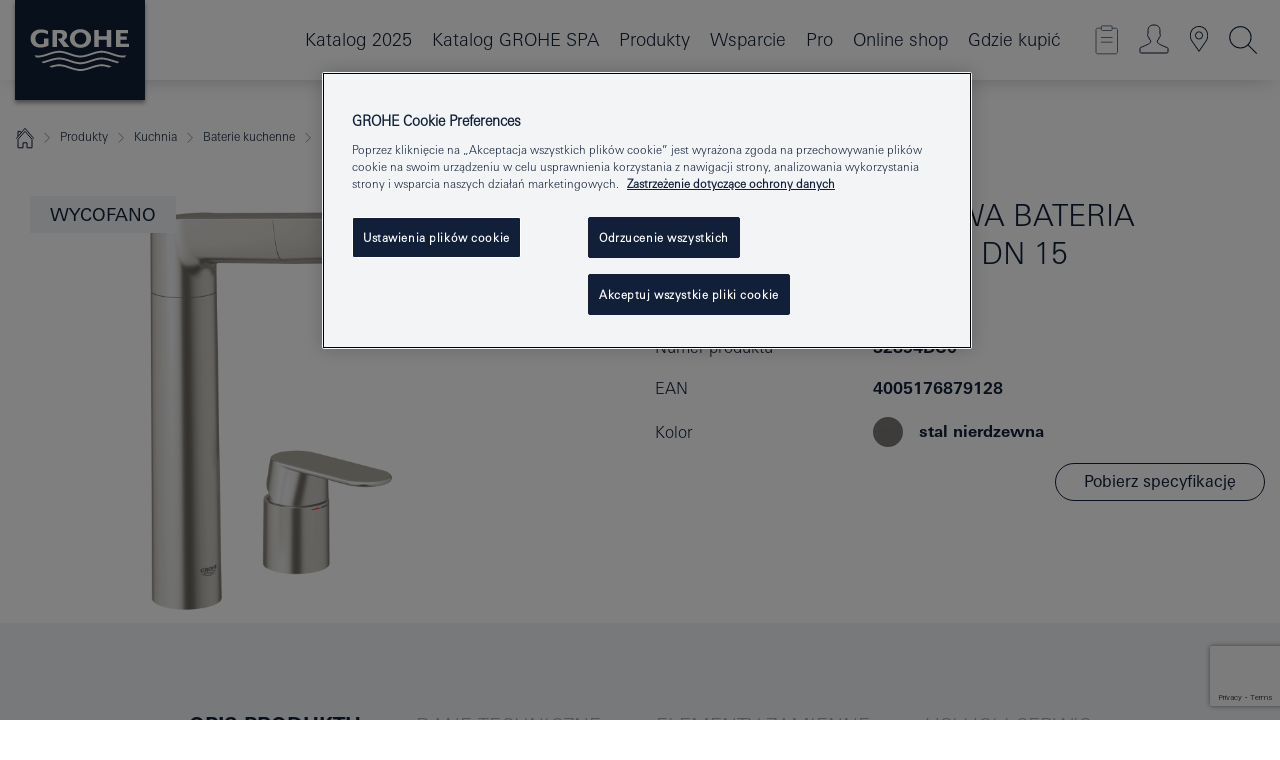

--- FILE ---
content_type: text/html;charset=UTF-8
request_url: https://www.grohe.pl/pl_pl/k7-jednouchwytowa-bateria-zlewozmywakowa-dn-15-32894DC0.html
body_size: 20457
content:
<!DOCTYPE html>

<!--[if IE 8]><html class="no-js ie ie8 lt-ie9" dir="ltr" lang="pl-PL"><![endif]-->
<!--[if IE 9]><html class="no-js ie ie9" dir="ltr" lang="pl-PL"><![endif]-->
<!--[if IEMobile]><html class="no-js ie ie-mobile" dir="ltr" lang="pl-PL"><![endif]-->
<!--[if gt IE 8 | !IE]><!--><html class="no-js" dir="ltr" lang="pl-PL"> <!--<![endif]-->



<!-- last generation 07.01.2026 at 09:11:56 | content-ID: 2531161 | structure-ID: 2531164 | ref-Name: productdeatilspage -->
<head>
<script>
// Define dataLayer and the gtag function.
window.dataLayer = window.dataLayer || [];
function gtag(){dataLayer.push(arguments);}
// Default ad_storage to 'denied'.
gtag('consent', 'default', {
ad_storage: "denied",
analytics_storage: "denied",
functionality_storage: "denied",
personalization_storage: "denied",
security_storage: "denied",
ad_user_data: "denied",
ad_personalization: "denied",
wait_for_update: 500
});
</script>
<script src="https://cdn.cookielaw.org/consent/04913a36-a89a-4e18-adfe-e56c8626f449/OtAutoBlock.js" type="text/javascript"></script>
<script charset="UTF-8" data-document-language="true" data-domain-script="04913a36-a89a-4e18-adfe-e56c8626f449" src="https://cdn.cookielaw.org/scripttemplates/otSDKStub.js" type="text/javascript"></script>
<script type="text/javascript">
function OptanonWrapper() {
if (document.cookie.includes('OptanonAlertBoxClosed')) {
document.dispatchEvent( new CustomEvent('consents-ready', { 'detail': { consent: false } }));
}
}
</script>
<script type="text/javascript">
window.LANG_DATA = '/pl_pl/_technical/defaulttexts/index.json';
window.mobileApp = false;
window.CONFIG = {
imageBasePath: 'https://fe.grohe.com/release/0.85.0/b2x',
disable_productComparison: true,
disable_notepadLoggedIn: false,
showPrices: false,
groheChannel: 'B2C',
disable_notepadAvailabilityRequest: false,
isGlobalSearch: false,
loginUrl: '/login-idp.jsp?wrong_login_url=/pl_pl/administration/login/&partial_registration_url=/pl_pl/administration/registration/account-partial-registration-smart.html&login_ok_url=https%3A//www.grohe.pl/pl_pl/_technical/webapp_properties/product-details-page.html',
staticSuggestionLinks : {
spareparts: '/pl_pl/wyszukiwanie-cz%C4%99%C5%9Bci-zamiennych.html',
brochures: '/pl_pl/grohe/serwis-dla-ciebie/broszury.html',
showrooms: '/pl_pl/grohe/salony-sprzedazy.html'
},
targetGroupsMapping: {planner: 'pro', pro: 'pro', daa: 'pro', designer: 'pro', showroom: 'pro', end: 'end', inst: 'pro', architect: 'pro', aap: 'pro', projects: 'pro'},
showDiyProducts: true,
historicalProducts: true,
productFallbackImage:'',
allowAnonNotepad: false,
filterIcons: {
A613_04: {
src: '/media/datasources/filter_icons/c2c/c2c_platinum_bw_logo.png',
tooltip: ''
},
A613_01: {
src: '/media/datasources/filter_icons/c2c/c2c_bronze_bw_logo.png',
tooltip: ''
},
A613_02: {
src: '/media/datasources/filter_icons/c2c/c2c_silver_bw_logo.png',
tooltip: ''
},
sustainable: {
src: '/media/datasources/filter_icons/sustainability/grohe_climate-care_logo.png',
tooltip: '<p >With sustainnable impact. Learn more at green.grohe.com.</p>'
},
A613_03: {
src: '/media/datasources/filter_icons/c2c/c2c_gold_bw_logo.png',
tooltip: '<p >Złoty Certyfikat Cradle to Cradle®.</p>'
}
},
iconsForContent: [
'A613_04',
'A613_01',
'A613_02',
'A613_03'
],
portfolioBadges: {
quickfix :
{
sapValue : 'L3013_1',
backgroundColor: '#E1F8FF',
label: 'GROHE QuickFix'
},
spa :
{
sapValue : 'A611_03',
backgroundColor: '#EBE2D6',
label: 'GROHE SPA'
},
}
}
</script>
<script>
window.ENDPOINTS = {
'B2X_PROJECT_REFERENCES': '/pl_pl/_technical/project_config/index.json',
'B2X_PRODUCTS': 'https://api.sapcx.grohe.com/rest/v2/solr/master_pl_PL_Product/select',
'B2X_PRODUCTS_SKU': 'https://api.sapcx.grohe.com/rest/v2/solr/master_pl_PL_Product/suggestB2C',
'B2X_ACCOUNT_PASSWORD':'/myaccount/user/password',
'B2X_SMARTSHOP':'/smartshop/order/submit',
'GROHE_APPLICATION':'https://application.grohe.com',
'B2X_USER_INFO':'/myaccount/user/info',
'B2X_SMARTSHOP':'/smartshop/order/submit',
'B2X_MY_ACCOUNT_PRODUCT':'/myaccount/product/',
'B2X_PRODUCT':'/notepad/v1',
'B2X_SMART_INFO':'/website/smart-info',
'B2X_PREFERENCE_CENTER':'https://application.grohe.com/gateway/preference-center-send/',
'GROHE_SPECIFICATION':'https://specification.grohe.com',
'B2X_SMARTSHOP_SKU':'/website/sku/',
'B2X_PAGELIKES':'/website/pagelikes/',
'B2X_PREFERENCE_CENTER_CHANGE':'https://application.grohe.com/gateway/preference-center-change-send/',
'B2X_CERAMICS_LANDINGPAGES':'/_technical/landingpages.json',
'B2X_MY_ACCOUNT_PRODUCT_COMPARISON':'/myaccount/comparison/',
'B2X_MY_ACCOUNT_PRODUCT_SERIAL_VALIDATION':'/website/forms/serialnumber-check/',
'B2X_ORDER_TRACKING':'/website/new-ordertracking',
'B2X_ORDER_TRACKING_TOGGLE_NOTIFICATIONS':'/myaccount/user/update/emailnotifications/',
'B2X_SALESFORCE_PREFERENCE_CENTER':'/website/webforms/marketing-cloud/',
'B2X_ACCOUNT_REGISTRATION_ACCESS_TOKEN':'/myaccount/user/access-token',
'B2X_ACCOUNT_REFRESH_ACCESS_TOKEN':'/website/jwtoken/refresh-token',
'B2X_MY_ACCOUNT_PRODUCT_REGISTRATION':'/website/forms/product-registration',
'B2X_GATED_PREFERENCE_CENTER':'https://application.grohe.com/gateway/preference-center-send-v2/',
'B2X_MY_ACCOUNT_FILE_UPLOAD':'http://account/fileupload.php',
'B2X_EXPORT':'/notepad/v1',
'B2X_MY_ACCOUNT_ORDER_STATE':'/notepad/v1',
'B2X_SMART_UPI_HISTORY':'/website/account/history/upi',
'B2X_WEBSITE':'/solr/website_b2x/select',
'B2X_INVOICE_REGISTRATION':'/website/account/invoices/upload',
'B2X_NOTEPAD':'/notepad/v1',
'B2X_SMARTSHOP_UPI':'/website/upi/',
'B2X_AVAILABILITY':'/notepad/v1',
'B2X_ACCOUNT':'https://idp2-apigw.cloud.grohe.com/v1/web/users',
'B2X_ACCOUNT_UPDATE':'/myaccount/user/update',
'B2X_SMART_CHARGE':'/smartshop/creditcard/recharge',
'B2X_INVOICE_UPLOAD_HISTORY':'/website/account/history/invoices'
};
</script>
<script>
(function (sCDN, sCDNProject, sCDNWorkspace, sCDNVers) {
if (
window.localStorage !== null &&
typeof window.localStorage === "object" &&
typeof window.localStorage.getItem === "function" &&
window.sessionStorage !== null &&
typeof window.sessionStorage === "object" &&
typeof window.sessionStorage.getItem === "function"
) {
sCDNVers =
window.sessionStorage.getItem("jts_preview_version") ||
window.localStorage.getItem("jts_preview_version") ||
sCDNVers;
}
window.jentis = window.jentis || {};
window.jentis.config = window.jentis.config || {};
window.jentis.config.frontend = window.jentis.config.frontend || {};
window.jentis.config.frontend.cdnhost =
sCDN + "/get/" + sCDNWorkspace + "/web/" + sCDNVers + "/";
window.jentis.config.frontend.vers = sCDNVers;
window.jentis.config.frontend.env = sCDNWorkspace;
window.jentis.config.frontend.project = sCDNProject;
window._jts = window._jts || [];
var f = document.getElementsByTagName("script")[0];
var j = document.createElement("script");
j.async = true;
j.src = window.jentis.config.frontend.cdnhost + "thfl2w.js";
f.parentNode.insertBefore(j, f);
})("https://ugh1pa.grohe.pl","grohe-pl","live", "_");
_jts.push({ track: "pageview" });
_jts.push({ track: "submit" });
</script>
<title>K7 Jednouchwytowa bateria zlewozmywakowa, DN 15 | GROHE </title> <meta name="title" content="K7 Jednouchwytowa bateria zlewozmywakowa, DN 15" />   <meta content="noindex" name="robots" />  <meta charset="UTF-8" /> <meta content="telephone=no" name="format-detection" /> <meta content="width=device-width, initial-scale=1.0, minimum-scale=1.0, maximum-scale=1.0, user-scalable=no" name="viewport" /> <meta content="pl_pl" name="locale" /> <meta content="pl_pl" name="locales" /> <meta content="grohe_global" name="client" /> <meta content="b2x" name="pagescope" /> <meta content="https://fe.grohe.com/release/0.85.0/b2x" name="application-name" /> <meta content="https://fe.grohe.com/release/0.85.0/b2x/browserconfig.xml" name="msapplication-config" /> <meta content="#112038" name="msapplication-TileColor" /> <meta content="https://fe.grohe.com/release/0.85.0/b2x/mstile-144x144.png" name="msapplication-TileImage" /> <meta content="https://fe.grohe.com/release/0.85.0/b2x/mstile-70x70.png" name="msapplication-square70x70logo" /> <meta content="https://fe.grohe.com/release/0.85.0/b2x/mstile-150x150.png" name="msapplication-square150x150logo" /> <meta content="https://fe.grohe.com/release/0.85.0/b2x/mstile-310x150.png" name="msapplication-wide310x150logo" /> <meta content="https://fe.grohe.com/release/0.85.0/b2x/mstile-310x310.png" name="msapplication-square310x310logo" /> <meta content="IE=Edge" http-equiv="X-UA-Compatible" /> <meta content="productdeatilspage" name="siteUID_es" /> <meta content="none" name="videoType_s" />
<link href="https://fe.grohe.com/release/0.85.0/b2x/favicon.ico" rel="icon" type="image/ico" />
<link href="https://fe.grohe.com/release/0.85.0/b2x/favicon.ico" rel="shortcut icon" type="image/x-icon" />
<link href="https://fe.grohe.com/release/0.85.0/b2x/favicon.ico" rel="icon" sizes="16x16 32x32 48x48" type="image/vnd.microsoft.icon" />
<link href="https://fe.grohe.com/release/0.85.0/b2x/favicon-16x16.png" rel="icon" sizes="16x16" type="image/png" />
<link href="https://fe.grohe.com/release/0.85.0/b2x/favicon-32x32.png" rel="icon" sizes="32x32" type="image/png" />
<link href="https://fe.grohe.com/release/0.85.0/b2x/favicon-48x48.png" rel="icon" sizes="48x48" type="image/png" />
<link href="https://fe.grohe.com/release/0.85.0/b2x/apple-touch-icon-76x76.png" rel="apple-touch-icon" sizes="76x76" />
<link href="https://fe.grohe.com/release/0.85.0/b2x/apple-touch-icon-120x120.png" rel="apple-touch-icon" sizes="120x120" />
<link href="https://fe.grohe.com/release/0.85.0/b2x/apple-touch-icon-152x152.png" rel="apple-touch-icon" sizes="152x152" />
<link href="https://fe.grohe.com/release/0.85.0/b2x/apple-touch-icon-180x180.png" rel="apple-touch-icon" sizes="180x180" />
<link rel="canonical" href="https://www.grohe.pl/pl_pl/k7-jednouchwytowa-bateria-zlewozmywakowa-dn-15-32894DC0.html" />
<link href="https://fe.grohe.com/release/0.85.0/b2x/css/bootstrap.css?created=20211201100914" media="all" rel="stylesheet" />
<link href="https://fe.grohe.com/release/0.85.0/b2x/css/main.css?created=20211201100914" media="all" rel="stylesheet" />
<script type="text/javascript"> var searchHeaderConfig = { "productSettings" : { "preferredResults": { "code": [ ] }, "preselection": { "filter": [] } }, "contentSettings": { } }; </script>
</head>




<body class="b2x-navigation pdp-ncs">
<!-- noindex -->
<script type="text/javascript">
// read cookie (DEXT-1212)
function getCookie(name) {
const nameEQ = name + "=";
const cookies = document.cookie.split(';');
for (let i = 0; i < cookies.length; i++) {
let cookie = cookies[i];
while (cookie.charAt(0) === ' ') {
cookie = cookie.substring(1, cookie.length);
}
if (cookie.indexOf(nameEQ) === 0) {
return cookie.substring(nameEQ.length, cookie.length);
}
}
return null;
}
</script>
<script type="text/javascript">
// <![CDATA[
var dataLayer = dataLayer || [];
// check if cookie is available
var hashedEmail = getCookie('hashed_email');
if (hashedEmail) {
dataLayer.push({
'hashedUserData': {
'sha256': {
'email': hashedEmail
}
}
});
}
dataLayer.push({
'pageName':'/k7-jednouchwytowa-bateria-zlewozmywakowa-dn-15-32894DC0',
'pageTitle':'Jednouchwytowa bateria zlewozmywakowa, DN 15',
'pageId':'2531164',
'pageSystemPath':'grohe_global/_technical_1/webapp_properties',
'pageCreated':'2019-02-27',
'pageLastEdit':'2026-01-07',
'pageCountry':'pl',
'pageLanguage':'pl',
'internal':'false',
'pagePool':'europe',
'pageArea':'portal',
'pageScope':'b2x',
'pageCategory':'product detail page',
});
// ]]>
</script>
<!-- Google Tag Manager -->
<noscript><iframe height="0" src="//www.googletagmanager.com/ns.html?id=GTM-PGZM7P" style="display:none;visibility:hidden" width="0"></iframe></noscript>
<script>
// <![CDATA[
(function(w,d,s,l,i){w[l]=w[l]||[];w[l].push({'gtm.start':
new Date().getTime(),event:'gtm.js'});var f=d.getElementsByTagName(s)[0],
j=d.createElement(s),dl=l!='dataLayer'?'&l='+l:'';j.async=true;j.setAttribute('class','optanon-category-C0001');j.src=
'//www.googletagmanager.com/gtm.js?id='+i+dl;f.parentNode.insertBefore(j,f);
})(window,document,'script','dataLayer','GTM-PGZM7P');
// ]]>
</script>
<!-- End Google Tag Manager -->
<div class="vuejs-container" id="vuejs-dev-container">
<div class="ie-flex-wrapper">
<div class="page-wrap">
<div class="vuejs-container" id="vuejs-header-container">
	<header class="header--fixed header header--bordertop sticky-top header--shadow header--bgColorFlyoutMobileSecondary header--bgColorFlyoutDesktopSecondary header--colorFlyoutMobileLight header--colorFlyoutDesktopLight" v-scrollbar-width-detection="">
		<div class="container">
			<nav class="navbar-light  navbar navbar-expand-xl" itemscope="" itemtype="http://schema.org/Organization">
					<a class="navbar-brand" href="/pl_pl/" itemprop="url" title="GROHE - Pure joy of water ">
<svg height="100" version="1.1" viewBox="0, 0, 130, 100" width="130" x="0" xmlns="http://www.w3.org/2000/svg" xmlns:xlink="http://www.w3.org/1999/xlink" y="0">
  <g id="Ebene_1">
    <path d="M0,0 L130,0 L130,100 L0,100 L0,0 z" fill="#112038"></path>
    <path d="M59.615,38.504 C59.614,42.055 62.032,44.546 65.48,44.546 C68.93,44.546 71.346,42.057 71.346,38.505 C71.346,34.943 68.937,32.459 65.48,32.459 C62.024,32.459 59.615,34.942 59.615,38.504 z M54.872,38.504 C54.872,33.132 59.351,29.205 65.48,29.205 C71.61,29.205 76.091,33.132 76.091,38.504 C76.091,43.861 71.601,47.795 65.48,47.795 C59.361,47.795 54.872,43.862 54.872,38.504 z M101.056,29.875 L101.056,47.124 L114,47.124 L114,43.744 L105.549,43.744 L105.549,39.645 L111.762,39.645 L111.762,36.396 L105.549,36.396 L105.549,33.254 L113.015,33.254 L113.015,29.875 L101.056,29.875 z M79.299,29.875 L79.299,47.124 L83.798,47.124 L83.798,39.75 L91.75,39.75 L91.75,47.124 L96.251,47.124 L96.251,29.875 L91.75,29.875 L91.75,36.252 L83.798,36.252 L83.798,29.875 L79.299,29.875 z M37.413,29.875 L37.413,47.124 L41.915,47.124 L41.915,33.129 L43.855,33.129 C46.4,33.129 47.54,33.942 47.54,35.751 C47.54,37.599 46.265,38.655 44.025,38.655 L43.036,38.629 L42.53,38.629 L48.784,47.124 L54.537,47.124 L48.803,40.188 C50.932,39.227 52.067,37.522 52.067,35.28 C52.067,31.626 49.7,29.875 44.761,29.875 L37.413,29.875 z M29.048,38.463 L29.048,43.635 C27.867,44.129 26.688,44.376 25.513,44.376 C22.484,44.376 20.354,42.037 20.354,38.708 C20.354,35.121 22.899,32.621 26.552,32.621 C28.594,32.621 30.616,33.191 33.069,34.455 L33.069,31.017 C29.936,29.736 28.39,29.371 26.074,29.371 C19.679,29.371 15.594,32.989 15.594,38.654 C15.594,44.043 19.558,47.627 25.517,47.627 C28.174,47.627 31.325,46.772 33.621,45.431 L33.621,38.463 L29.048,38.463 z M96.501,66.368 L96.068,66.211 L94.887,65.816 C91.46,64.783 88.718,64.267 86.624,64.267 C84.871,64.267 81.902,64.772 79.548,65.469 L78.373,65.816 C77.777,66.013 77.378,66.143 77.185,66.211 L76.004,66.618 L74.831,67.016 L73.649,67.418 C70.062,68.579 67.509,69.097 65.387,69.097 C63.559,69.097 60.849,68.597 58.304,67.791 L57.122,67.418 L55.943,67.016 L54.766,66.618 L53.585,66.211 L52.399,65.816 C48.977,64.783 46.228,64.267 44.146,64.267 C42.38,64.269 39.416,64.77 37.059,65.469 L35.885,65.816 C35.047,66.086 34.875,66.147 34.27,66.368 L36.645,67.6 L37.178,67.439 C39.947,66.583 42.331,66.137 44.151,66.137 C45.682,66.137 48.074,66.527 50.042,67.095 L51.224,67.439 L52.399,67.819 L53.585,68.211 L54.766,68.619 L55.943,69.018 L57.122,69.412 C60.668,70.5 63.278,71.001 65.388,71 C67.199,70.999 69.966,70.517 72.468,69.767 L73.649,69.412 L74.831,69.018 L76.004,68.619 L77.185,68.211 L78.373,67.819 L79.548,67.439 C82.561,66.544 84.782,66.137 86.628,66.138 C88.447,66.138 90.828,66.584 93.595,67.439 L94.127,67.6 L96.501,66.368 z M104.198,61.892 L97.321,59.781 C94.229,58.831 93.033,58.497 91.384,58.133 C89.639,57.747 87.89,57.525 86.625,57.525 C84.63,57.525 80.826,58.235 78.373,59.065 L73.649,60.666 C70.452,61.749 67.509,62.346 65.362,62.346 C63.203,62.346 60.289,61.755 57.076,60.666 L52.352,59.065 C49.906,58.236 46.087,57.525 44.09,57.525 C42.832,57.525 41.067,57.75 39.335,58.133 C37.705,58.495 36.413,58.853 33.397,59.781 L26.528,61.892 C27.262,62.56 27.458,62.714 28.28,63.271 L32.098,62.109 L35.253,61.178 L36.52,60.803 C39.877,59.813 42.154,59.388 44.094,59.388 C45.857,59.388 49.045,59.971 51.17,60.686 L57.076,62.667 C59.842,63.594 63.267,64.248 65.363,64.248 C67.451,64.248 70.907,63.59 73.649,62.667 L79.548,60.686 C81.665,59.975 84.872,59.386 86.628,59.388 C88.575,59.388 90.832,59.81 94.198,60.803 L95.465,61.178 L98.621,62.109 L102.446,63.271 C103.264,62.71 103.459,62.557 104.198,61.892 z M111.243,55.247 L111.047,55.575 C110.607,56.31 110.407,56.583 109.748,57.365 C108.911,57.479 108.576,57.504 107.913,57.504 C105.809,57.504 102.364,56.844 99.611,55.916 L94.887,54.32 C91.678,53.24 88.747,52.643 86.628,52.641 C84.843,52.641 81.715,53.215 79.548,53.941 L73.649,55.916 C70.868,56.846 67.455,57.504 65.388,57.504 C63.323,57.504 59.907,56.847 57.122,55.916 L51.224,53.941 C49.056,53.215 45.933,52.641 44.146,52.641 C42.03,52.641 39.091,53.24 35.885,54.32 L31.161,55.916 C28.406,56.844 24.963,57.504 22.854,57.504 C22.191,57.504 21.859,57.479 21.031,57.365 C20.418,56.66 20.178,56.332 19.724,55.575 L19.529,55.247 C21.128,55.507 22.022,55.601 22.899,55.601 C25.001,55.601 28.008,54.989 31.161,53.922 L35.885,52.32 C38.381,51.474 42.108,50.778 44.146,50.777 C46.174,50.777 49.904,51.476 52.399,52.32 L57.122,53.922 C60.274,54.989 63.284,55.601 65.387,55.601 C67.488,55.601 70.498,54.989 73.649,53.922 L78.373,52.32 C80.865,51.476 84.597,50.777 86.622,50.777 C88.665,50.777 92.385,51.474 94.887,52.32 L99.611,53.922 C102.763,54.989 105.77,55.601 107.872,55.601 C108.749,55.601 109.643,55.507 111.243,55.247 z" fill="#FFFFFE"></path>
  </g>
</svg>
					</a>
				<div class="header__iconwrapper">
			        <a aria-controls="navigationMenuContent" aria-expanded="false" aria-label="Toggle navigation" class="navbar-toggler" data-target="#navigationMenuContent" data-toggle="collapse">
			          <span class="navbar-toggler-icon" v-sidebar-nav-toggler=""></span>
			        </a>				
				</div>
				<a class="d-none d-lg-none nav-mobile-header__closer icon_close_secondary" v-nav-icons-flyout-toggler=""></a>
				<div class="row collapse navbar-collapse" id="navigationMenuContent">
<ul class="container navbar-nav navnode navnode--main">
<li class="nav-item">
<a class="nav-link nav-link--noFocus nav-link--light nav-link--layerarrow nav-link--primarynav" href="http://flip-catalogue.grohe.com/pl_pl/MPL_Poland_2025_pl-pl/index.html">Katalog 2025</a>
</li>
<li class="nav-item">
<a class="nav-link nav-link--noFocus nav-link--light nav-link--layerarrow nav-link--primarynav" href="https://flip-catalogue.grohe.com/pl_pl/MPL_Poland_SPA_2025_pl-pl/index.html#/1">Katalog GROHE SPA</a>
</li>
<li class="nav-item">
<a aria-expanded="false" aria-haspopup="true" class="nav-link level1 hasNextLevel nav-link--noFocus nav-link--light nav-link--layerarrow nav-link--primarynav" href="javascript:void(0);" id="flyout-958633" role="button" v-next-level-nav-toggler="" v-sidebar-nav-toggler="">
Produkty
</a>


</li>
<li class="nav-item">
<a aria-expanded="false" aria-haspopup="true" class="nav-link level1 hasNextLevel nav-link--noFocus nav-link--light nav-link--layerarrow nav-link--primarynav" href="javascript:void(0);" id="flyout-3415706" role="button" v-next-level-nav-toggler="" v-sidebar-nav-toggler="">
Wsparcie
</a>


</li>
<li class="nav-item">
<a aria-expanded="false" aria-haspopup="true" class="nav-link level1 hasNextLevel nav-link--noFocus nav-link--light nav-link--layerarrow nav-link--primarynav" href="javascript:void(0);" id="flyout-2042981" role="button" v-next-level-nav-toggler="" v-sidebar-nav-toggler="">
Pro
</a>


</li>
<li class="nav-item">
<a class="nav-link nav-link--noFocus nav-link--light nav-link--layerarrow nav-link--primarynav" href="https://shop.grohe.pl/pl_PL">Online shop</a>
</li>
<li class="nav-item">
<a class="nav-link nav-link--noFocus nav-link--light nav-link--layerarrow nav-link--primarynav" href="/pl_pl/gdzie-kupic/">Gdzie kupić</a>
</li>
</ul>
				</div>
				<ul class="navbar-nav navnode navnode--icons" v-nav-icons-scroll-handler="">
						<li class="nav-item nav-item--flyout nav-item--icon">
		<notepad-navigation href="/pl_pl/notepad/" title="Mój notatnik"></notepad-navigation>
    </li>
	<li class="nav-item nav-item--flyout nav-item--icon">
		<a aria-expanded="false" aria-haspopup="true" class="nav-link nav-link--noFocus nav-link--light nav-link--layerarrow nav-link--primarynav flyout-toggle" href="#" id="flyout-login" role="button" title="Zaloguj się" v-nav-icons-flyout-toggler="">			
							
					
	        							

				<div class="flyout-icon flyout-icon--login"></div>
	        			

		</a>
				<div aria-labelledby="flyout-login" class="flyout" v-add-class-if-logged-in="'flyout--withFullWidthCategory'">
		      	<div class="flyout__background flyout__background--plain ">
					<a class="flyout__closer" v-nav-primary-closer=""></a>
				</div>
				<div class="row navbar-nav navnode navnode--secondary ">   
					<div class="navnode__wrapper navnode__wrapper--columnCategories">
						<ul class="container navnode__container navnode__container--login">
							<li class="nav-item nav-item--secondarynav col-12 nav-item--flyout flyout-category">								
											
		
						    								

							        <div class="flyout__headline text-uppercase">
								        <strong>STREFA LOGOWANIA</strong>
									</div>
									<div class="text-white mb-3"><span>
								        Dostęp do dodatkowych treści na stronie dostępny jest dla zalogowanych użytkowników.
									</span></div>
										<a class="btn btn-primary btn--flyoutLogin" href="/login-idp.jsp?wrong_login_url=/pl_pl/administration/login/&amp;partial_registration_url=/pl_pl/administration/registration/account-partial-registration-smart.html&amp;login_ok_url=http://www.grohe.pl/pl_pl/">Zaloguj się</a>
										 <a class=" link link d-block mb-2 scroll-link" href="/pl_pl/administration/registration/account-registration-non-smart.html#null" title="Nie masz konta? Zarejestruj się"> Nie masz konta? Zarejestruj się</a>
											
		
							</li>
						</ul>
					</div>						
														
				</div>
			</div>
		</li>
					

    <li class="nav-item nav-item--flyout nav-item--icon">
		<a class="nav-link nav-link--noFocus nav-link--light nav-link--primarynav nav-link--locator" href="/pl_pl/grohe/salony-sprzedazy.html" title="Showroom Locator">
			<span class="showroom-locator-icon"></span>
		</a>
	</li>
	<li class="nav-item nav-item--flyout nav-item--icon">
		<a aria-expanded="false" aria-haspopup="true" class="nav-link nav-link--noFocus nav-link--light nav-link--layerarrow nav-link--primarynav flyout-toggle" href="#" id="flyout-search" role="button" title="Szukaj" v-nav-icons-flyout-toggler="">
			<div class="flyout-icon flyout-icon--search"></div>
		</a>
		<div aria-labelledby="flyout-search" class="flyout">
			<div class="flyout__background flyout__background--plain ">
				<a class="flyout__closer" v-nav-primary-closer=""></a>
			</div>
			<div class="row navbar-nav navnode navnode--secondary navnode--fullHeight ">
				<ul class="container navnode__container navnode__container--search">
					<li class="nav-item nav-item--secondarynav nav-item--noborder">
						<div class="nav-search-item container justify-content-center">
							<div class="nav-search-item__inner col-12 col-lg-8">
								<b2x-search-header :dal-search-enabled="false" search-base-url="/pl_pl/grohe/znajdz-produkt.html">
                              </b2x-search-header>
							</div>
						</div>
					</li>
				</ul>
			</div>
		</div>
    </li>

				</ul>
			</nav>
		</div>
	</header>
<aside class="navigation-sidebar navigation-sidebar--hidden">
<a class="navbar-brand" href="/pl_pl/" itemprop="url" title="GROHE - Pure joy of water ">
<svg height="100" version="1.1" viewBox="0, 0, 130, 100" width="130" x="0" xmlns="http://www.w3.org/2000/svg" xmlns:xlink="http://www.w3.org/1999/xlink" y="0">
<g id="Ebene_1">
<path d="M0,0 L130,0 L130,100 L0,100 L0,0 z" fill="#112038"></path>
<path d="M59.615,38.504 C59.614,42.055 62.032,44.546 65.48,44.546 C68.93,44.546 71.346,42.057 71.346,38.505 C71.346,34.943 68.937,32.459 65.48,32.459 C62.024,32.459 59.615,34.942 59.615,38.504 z M54.872,38.504 C54.872,33.132 59.351,29.205 65.48,29.205 C71.61,29.205 76.091,33.132 76.091,38.504 C76.091,43.861 71.601,47.795 65.48,47.795 C59.361,47.795 54.872,43.862 54.872,38.504 z M101.056,29.875 L101.056,47.124 L114,47.124 L114,43.744 L105.549,43.744 L105.549,39.645 L111.762,39.645 L111.762,36.396 L105.549,36.396 L105.549,33.254 L113.015,33.254 L113.015,29.875 L101.056,29.875 z M79.299,29.875 L79.299,47.124 L83.798,47.124 L83.798,39.75 L91.75,39.75 L91.75,47.124 L96.251,47.124 L96.251,29.875 L91.75,29.875 L91.75,36.252 L83.798,36.252 L83.798,29.875 L79.299,29.875 z M37.413,29.875 L37.413,47.124 L41.915,47.124 L41.915,33.129 L43.855,33.129 C46.4,33.129 47.54,33.942 47.54,35.751 C47.54,37.599 46.265,38.655 44.025,38.655 L43.036,38.629 L42.53,38.629 L48.784,47.124 L54.537,47.124 L48.803,40.188 C50.932,39.227 52.067,37.522 52.067,35.28 C52.067,31.626 49.7,29.875 44.761,29.875 L37.413,29.875 z M29.048,38.463 L29.048,43.635 C27.867,44.129 26.688,44.376 25.513,44.376 C22.484,44.376 20.354,42.037 20.354,38.708 C20.354,35.121 22.899,32.621 26.552,32.621 C28.594,32.621 30.616,33.191 33.069,34.455 L33.069,31.017 C29.936,29.736 28.39,29.371 26.074,29.371 C19.679,29.371 15.594,32.989 15.594,38.654 C15.594,44.043 19.558,47.627 25.517,47.627 C28.174,47.627 31.325,46.772 33.621,45.431 L33.621,38.463 L29.048,38.463 z M96.501,66.368 L96.068,66.211 L94.887,65.816 C91.46,64.783 88.718,64.267 86.624,64.267 C84.871,64.267 81.902,64.772 79.548,65.469 L78.373,65.816 C77.777,66.013 77.378,66.143 77.185,66.211 L76.004,66.618 L74.831,67.016 L73.649,67.418 C70.062,68.579 67.509,69.097 65.387,69.097 C63.559,69.097 60.849,68.597 58.304,67.791 L57.122,67.418 L55.943,67.016 L54.766,66.618 L53.585,66.211 L52.399,65.816 C48.977,64.783 46.228,64.267 44.146,64.267 C42.38,64.269 39.416,64.77 37.059,65.469 L35.885,65.816 C35.047,66.086 34.875,66.147 34.27,66.368 L36.645,67.6 L37.178,67.439 C39.947,66.583 42.331,66.137 44.151,66.137 C45.682,66.137 48.074,66.527 50.042,67.095 L51.224,67.439 L52.399,67.819 L53.585,68.211 L54.766,68.619 L55.943,69.018 L57.122,69.412 C60.668,70.5 63.278,71.001 65.388,71 C67.199,70.999 69.966,70.517 72.468,69.767 L73.649,69.412 L74.831,69.018 L76.004,68.619 L77.185,68.211 L78.373,67.819 L79.548,67.439 C82.561,66.544 84.782,66.137 86.628,66.138 C88.447,66.138 90.828,66.584 93.595,67.439 L94.127,67.6 L96.501,66.368 z M104.198,61.892 L97.321,59.781 C94.229,58.831 93.033,58.497 91.384,58.133 C89.639,57.747 87.89,57.525 86.625,57.525 C84.63,57.525 80.826,58.235 78.373,59.065 L73.649,60.666 C70.452,61.749 67.509,62.346 65.362,62.346 C63.203,62.346 60.289,61.755 57.076,60.666 L52.352,59.065 C49.906,58.236 46.087,57.525 44.09,57.525 C42.832,57.525 41.067,57.75 39.335,58.133 C37.705,58.495 36.413,58.853 33.397,59.781 L26.528,61.892 C27.262,62.56 27.458,62.714 28.28,63.271 L32.098,62.109 L35.253,61.178 L36.52,60.803 C39.877,59.813 42.154,59.388 44.094,59.388 C45.857,59.388 49.045,59.971 51.17,60.686 L57.076,62.667 C59.842,63.594 63.267,64.248 65.363,64.248 C67.451,64.248 70.907,63.59 73.649,62.667 L79.548,60.686 C81.665,59.975 84.872,59.386 86.628,59.388 C88.575,59.388 90.832,59.81 94.198,60.803 L95.465,61.178 L98.621,62.109 L102.446,63.271 C103.264,62.71 103.459,62.557 104.198,61.892 z M111.243,55.247 L111.047,55.575 C110.607,56.31 110.407,56.583 109.748,57.365 C108.911,57.479 108.576,57.504 107.913,57.504 C105.809,57.504 102.364,56.844 99.611,55.916 L94.887,54.32 C91.678,53.24 88.747,52.643 86.628,52.641 C84.843,52.641 81.715,53.215 79.548,53.941 L73.649,55.916 C70.868,56.846 67.455,57.504 65.388,57.504 C63.323,57.504 59.907,56.847 57.122,55.916 L51.224,53.941 C49.056,53.215 45.933,52.641 44.146,52.641 C42.03,52.641 39.091,53.24 35.885,54.32 L31.161,55.916 C28.406,56.844 24.963,57.504 22.854,57.504 C22.191,57.504 21.859,57.479 21.031,57.365 C20.418,56.66 20.178,56.332 19.724,55.575 L19.529,55.247 C21.128,55.507 22.022,55.601 22.899,55.601 C25.001,55.601 28.008,54.989 31.161,53.922 L35.885,52.32 C38.381,51.474 42.108,50.778 44.146,50.777 C46.174,50.777 49.904,51.476 52.399,52.32 L57.122,53.922 C60.274,54.989 63.284,55.601 65.387,55.601 C67.488,55.601 70.498,54.989 73.649,53.922 L78.373,52.32 C80.865,51.476 84.597,50.777 86.622,50.777 C88.665,50.777 92.385,51.474 94.887,52.32 L99.611,53.922 C102.763,54.989 105.77,55.601 107.872,55.601 C108.749,55.601 109.643,55.507 111.243,55.247 z" fill="#FFFFFE"></path>
</g>
</svg>
</a>
<a class="navigation-sidebar__close-btn" href="#" target="_self" v-sidebar-nav-toggler="">
<span class="icon icon_close_primary"></span>
</a>
<nav class="nav-container nav-container--level1">
<ul class="navigation navigation">
<li class="nav-item">
<a class="nav-link nav-link--noFocus nav-link--light" href="http://flip-catalogue.grohe.com/pl_pl/MPL_Poland_2025_pl-pl/index.html">
Katalog 2025
</a>
</li>
<li class="nav-item">
<a class="nav-link nav-link--noFocus nav-link--light" href="https://flip-catalogue.grohe.com/pl_pl/MPL_Poland_SPA_2025_pl-pl/index.html#/1">
Katalog GROHE SPA
</a>
</li>
<li class="nav-item">
<a aria-expanded="false" aria-haspopup="true" class="nav-link next-level-toggle nav-link--noFocus nav-link--light" href="javascript:void(0);" id="flyout-958633" role="button" v-next-level-nav-toggler="">
Produkty
</a>
<nav class="nav-container nav-container--level2 hidden">
<a class="nav-link link-back level2" href="javascript:void(0)" v-nav-back-button="">Produkty</a>
<ul class="navigation navigation--level2">
<li class="nav-item">
<a aria-expanded="false" aria-haspopup="true" class="nav-link level2 nav-link--noFocus nav-link--light next-level-toggle" href="javascript:void(0);" id="flyout-958633" role="button" v-next-level-nav-toggler="">
Łazienka
</a>
<nav class="nav-container nav-container--level3 hidden">
<a class="nav-link link-back level3" href="javascript:void(0)" v-nav-back-button="">Łazienka</a>
<ul class="navigation navigation--level3">
<li class="nav-item">
<a aria-expanded="false" aria-haspopup="true" class="nav-link level3 nav-link--noFocus nav-link--light next-level-toggle" href="javascript:void(0);" id="flyout-958657" role="button" v-next-level-nav-toggler="">
Baterie Umywalkowe
</a>
<nav class="nav-container nav-container--level4 hidden">
<a class="nav-link link-back level4" href="javascript:void(0)" v-nav-back-button="">Baterie Umywalkowe</a>
<ul class="navigation navigation--level4">
<li class="nav-item">
<a class="nav-link level4 nav-link--noFocus nav-link--light" href="/pl_pl/grohe/lazienki/baterie-umywalkowe.html">
Znajdź produkt
</a>
</li>
<li class="nav-item">
<a class="nav-link level4 nav-link--noFocus nav-link--light" href="/pl_pl/grohe/lazienki/kolekcje.html">
Kolekcje
</a>
</li>
<li class="nav-item">
<a class="nav-link level4 nav-link--noFocus nav-link--light" href="/pl_pl/for-your-bathroom/for-wash-basins/grohe-plus/">
GROHE Plus
</a>
</li>
<li class="nav-item">
<a class="nav-link level4 nav-link--noFocus nav-link--light" href="/pl_pl/higiena/baterie-z-czujnikiem-bezdotykowe-mycie.html">
Baterie bezdotykowe
</a>
</li>
</ul>
</nav>
</li>
<li class="nav-item">
<a aria-expanded="false" aria-haspopup="true" class="nav-link level3 nav-link--noFocus nav-link--light next-level-toggle" href="javascript:void(0);" id="flyout-958619" role="button" v-next-level-nav-toggler="">
Baterie wannowe
</a>
<nav class="nav-container nav-container--level4 hidden">
<a class="nav-link link-back level4" href="javascript:void(0)" v-nav-back-button="">Baterie wannowe</a>
<ul class="navigation navigation--level4">
<li class="nav-item">
<a class="nav-link level4 nav-link--noFocus nav-link--light" href="/pl_pl/grohe/lazienki/baterie-wannowe.html">
Znajdź produkt
</a>
</li>
<li class="nav-item">
<a class="nav-link level4 nav-link--noFocus nav-link--light" href="/pl_pl/for-your-bathroom/for-bath-tubes/rapido-smartbox/">
Rapido SmartBox
</a>
</li>
</ul>
</nav>
</li>
<li class="nav-item">
<a aria-expanded="false" aria-haspopup="true" class="nav-link level3 nav-link--noFocus nav-link--light next-level-toggle" href="javascript:void(0);" id="flyout-957368" role="button" v-next-level-nav-toggler="">
Prysznic
</a>
<nav class="nav-container nav-container--level4 hidden">
<a class="nav-link link-back level4" href="javascript:void(0)" v-nav-back-button="">Prysznic</a>
<ul class="navigation navigation--level4">
<li class="nav-item">
<a class="nav-link level4 nav-link--noFocus nav-link--light" href="/pl_pl/prysznice/produkty-prysznice.html">
Znajdź produkt
</a>
</li>
<li class="nav-item">
<a class="nav-link level4 nav-link--noFocus nav-link--light" href="/pl_pl/grohe/twoj-prysznic/systemy-prysznicowe.html">
Poradnik: Jak wybrać prysznic?
</a>
</li>
<li class="nav-item">
<a class="nav-link level4 nav-link--noFocus nav-link--light" href="https://www.grohe.pl/pl_pl/lazienka/prysznice/oferta-produktow.html">
Kolekcje prysznicowe
</a>
</li>
<li class="nav-item">
<a class="nav-link level4 nav-link--noFocus nav-link--light" href="/pl_pl/grohe/lazienki/prysznicowe-baterie-termostatyczne.html">
Baterie termostatyczne
</a>
</li>
<li class="nav-item">
<a class="nav-link level4 nav-link--noFocus nav-link--light" href="/pl_pl/smartcontrol/">
Innowacyjne sterowanie SmartControl
</a>
</li>
<li class="nav-item">
<a class="nav-link level4 nav-link--noFocus nav-link--light" href="/pl_pl/for-your-bathroom/for-showers/concealed-solutions/">
Element podtynkowy: SmartBox
</a>
</li>
<li class="nav-item">
<a class="nav-link level4 nav-link--noFocus nav-link--light" href="/pl_pl/bathroom/showers/grohe-purefoam/">
Prysznic z funkcją piany: GROHE PureFoam
</a>
</li>
</ul>
</nav>
</li>
<li class="nav-item">
<a aria-expanded="false" aria-haspopup="true" class="nav-link level3 nav-link--noFocus nav-link--light next-level-toggle" href="javascript:void(0);" id="flyout-958664" role="button" v-next-level-nav-toggler="">
WC & Rozwiązania sanitarne
</a>
<nav class="nav-container nav-container--level4 hidden">
<a class="nav-link link-back level4" href="javascript:void(0)" v-nav-back-button="">WC & Rozwiązania sanitarne</a>
<ul class="navigation navigation--level4">
<li class="nav-item">
<a class="nav-link level4 nav-link--noFocus nav-link--light" href="/pl_pl/grohe/lazienki/wc-i-ceramika-sanitarna.html">
Znajdź produkt
</a>
</li>
<li class="nav-item">
<a class="nav-link level4 nav-link--noFocus nav-link--light" href="/pl_pl/lazienka/toalety-myjace.html">
Toalety myjące
</a>
</li>
<li class="nav-item">
<a class="nav-link level4 nav-link--noFocus nav-link--light" href="/pl_pl/bathroom/concealed-solutions/">
Rozwiązania podtynkowe
</a>
</li>
<li class="nav-item">
<a class="nav-link level4 nav-link--noFocus nav-link--light" href="/pl_pl/grohe/lazienk/rozwiazania-wc-i-systemy-sanitarne.html">
Kolekcja przycisków spłukujących
</a>
</li>
<li class="nav-item">
<a class="nav-link level4 nav-link--noFocus nav-link--light" href="/pl_pl/grohe/lazienki/system-instalacyjny-rapid-sl-2.html">
Rapid SL
</a>
</li>
<li class="nav-item">
<a class="nav-link level4 nav-link--noFocus nav-link--light" href="/pl_pl/grohe/lazienki/solido.html">
Solido All in One
</a>
</li>
<li class="nav-item">
<a class="nav-link level4 nav-link--noFocus nav-link--light" href="/pl_pl/for-your-bathroom/for-wc-urinal-bidet/fy24_manual-bidet-seat/">
Deska myjąca
</a>
</li>
</ul>
</nav>
</li>
<li class="nav-item">
<a aria-expanded="false" aria-haspopup="true" class="nav-link level3 nav-link--noFocus nav-link--light next-level-toggle" href="javascript:void(0);" id="flyout-958626" role="button" v-next-level-nav-toggler="">
Akcesoria łazienkowe
</a>
<nav class="nav-container nav-container--level4 hidden">
<a class="nav-link link-back level4" href="javascript:void(0)" v-nav-back-button="">Akcesoria łazienkowe</a>
<ul class="navigation navigation--level4">
<li class="nav-item">
<a class="nav-link level4 nav-link--noFocus nav-link--light" href="/pl_pl/grohe/lazienki/akcersoria-lazienkowe.html">
Znajdź produkt
</a>
</li>
</ul>
</nav>
</li>
<li class="nav-item">
<a aria-expanded="false" aria-haspopup="true" class="nav-link level3 nav-link--noFocus nav-link--light next-level-toggle" href="javascript:void(0);" id="flyout-1051859" role="button" v-next-level-nav-toggler="">
Ceramika
</a>
<nav class="nav-container nav-container--level4 hidden">
<a class="nav-link link-back level4" href="javascript:void(0)" v-nav-back-button="">Ceramika</a>
<ul class="navigation navigation--level4">
<li class="nav-item">
<a class="nav-link level4 nav-link--noFocus nav-link--light" href="/pl_pl/grohe/ceramics.html">
Wszystkie kolekcje
</a>
</li>
<li class="nav-item">
<a class="nav-link level4 nav-link--noFocus nav-link--light" href="/pl_pl/grohe/ceramics/start-round.html">
Start Round
</a>
</li>
<li class="nav-item">
<a class="nav-link level4 nav-link--noFocus nav-link--light" href="/pl_pl/grohe/ceramics/bau.html">
Bau Ceramika
</a>
</li>
<li class="nav-item">
<a class="nav-link level4 nav-link--noFocus nav-link--light" href="/pl_pl/grohe/ceramics/cube.html">
Cube Ceramika
</a>
</li>
<li class="nav-item">
<a class="nav-link level4 nav-link--noFocus nav-link--light" href="/pl_pl/grohe/ceramics/euro.html">
Euro Ceramika
</a>
</li>
<li class="nav-item">
<a class="nav-link level4 nav-link--noFocus nav-link--light" href="/pl_pl/grohe/ceramics/perfect-match.html">
Perfect Match
</a>
</li>
<li class="nav-item">
<a class="nav-link level4 nav-link--noFocus nav-link--light" href="/pl_pl/grohe/ceramics/essence.html">
Essence Ceramika
</a>
</li>
</ul>
</nav>
</li>
<li class="nav-item">
<a aria-expanded="false" aria-haspopup="true" class="nav-link level3 nav-link--noFocus nav-link--light next-level-toggle" href="javascript:void(0);" id="flyout-3378346" role="button" v-next-level-nav-toggler="">
Perfect Match
</a>
<nav class="nav-container nav-container--level4 hidden">
<a class="nav-link link-back level4" href="javascript:void(0)" v-nav-back-button="">Perfect Match</a>
<ul class="navigation navigation--level4">
<li class="nav-item">
<a class="nav-link level4 nav-link--noFocus nav-link--light" href="/pl_pl/lazienka/grohe-perfect-match.html">
Dopasuj ceramikę, armaturę i akcesoria
</a>
</li>
</ul>
</nav>
</li>
<li class="nav-item">
<a aria-expanded="false" aria-haspopup="true" class="nav-link level3 nav-link--noFocus nav-link--light next-level-toggle" href="javascript:void(0);" id="flyout-3200838" role="button" v-next-level-nav-toggler="">
Video Poradnik
</a>
<nav class="nav-container nav-container--level4 hidden">
<a class="nav-link link-back level4" href="javascript:void(0)" v-nav-back-button="">Video Poradnik</a>
<ul class="navigation navigation--level4">
<li class="nav-item">
<a class="nav-link level4 nav-link--noFocus nav-link--light" href="/pl_pl/for-your-bathroom/video-poradnik/zobacz-video/">
Video poradnik
</a>
</li>
<li class="nav-item">
<a class="nav-link level4 nav-link--noFocus nav-link--light" href="/pl_pl/products/for-your-bathroom/video-poradnik/co-to-jest-bateria-termostatyczna-i-jak-dzia%C5%82a/">
Co to jest bateria termostatyczna i jak działa
</a>
</li>
<li class="nav-item">
<a class="nav-link level4 nav-link--noFocus nav-link--light" href="/pl_pl/products/for-your-bathroom/video-poradnik/bateria-z-termostatem-a-piec-bojler-i-centralne-ogrzewanie/">
Jak wybrać prysznic dopasowany do Twojej łazienki
</a>
</li>
<li class="nav-item">
<a class="nav-link level4 nav-link--noFocus nav-link--light" href="/pl_pl/products/for-your-bathroom/video-poradnik/jak-wybra%C4%87-prysznic-dopasowany-do-twojej-%C5%82azienki/">
Bateria z termostatem, a piec, bojler i centralne ogrzewanie
</a>
</li>
<li class="nav-item">
<a class="nav-link level4 nav-link--noFocus nav-link--light" href="/pl_pl/products/for-your-bathroom/video-poradnik/jak-urzadzic-lazienke/">
Jak urządzić łazienkę
</a>
</li>
<li class="nav-item">
<a class="nav-link level4 nav-link--noFocus nav-link--light" href="/pl_pl/products/for-your-bathroom/video-poradnik/czy-prysznic-oszczedza-wode/">
Czy prysznic oszczędza wodę?
</a>
</li>
<li class="nav-item">
<a class="nav-link level4 nav-link--noFocus nav-link--light" href="/pl_pl/products/for-your-bathroom/video-poradnik/jak-oszczedzac-wode-w-lazience/">
Jak oszczędzać wodę w łazience?
</a>
</li>
</ul>
</nav>
</li>
<li class="nav-item">
<a class="nav-link level3 nav-link--noFocus nav-link--light" href="/pl_pl/kompletna-lazienka-z-grohe/">
Kompletna łazienka
</a>
</li>
<li class="nav-item">
<a aria-expanded="false" aria-haspopup="true" class="nav-link level3 nav-link--noFocus nav-link--light next-level-toggle" href="javascript:void(0);" id="flyout-6948686" role="button" v-next-level-nav-toggler="">
Kolekcja kolorów GROHE
</a>
<nav class="nav-container nav-container--level4 hidden">
<a class="nav-link link-back level4" href="javascript:void(0)" v-nav-back-button="">Kolekcja kolorów GROHE</a>
<ul class="navigation navigation--level4">
<li class="nav-item">
<a class="nav-link level4 nav-link--noFocus nav-link--light" href="/pl_pl/kolekcje-kolorow.html">
Przegląd kolorów GROHE
</a>
</li>
<li class="nav-item">
<a class="nav-link level4 nav-link--noFocus nav-link--light" href="/pl_pl/for-your-bathroom/colors-collection/inspirations/">
Inspiracje
</a>
</li>
</ul>
</nav>
</li>
</ul>
</nav>
</li>
<li class="nav-item">
<a aria-expanded="false" aria-haspopup="true" class="nav-link level2 nav-link--noFocus nav-link--light next-level-toggle" href="javascript:void(0);" id="flyout-1759541" role="button" v-next-level-nav-toggler="">
Kuchnia
</a>
<nav class="nav-container nav-container--level3 hidden">
<a class="nav-link link-back level3" href="javascript:void(0)" v-nav-back-button="">Kuchnia</a>
<ul class="navigation navigation--level3">
<li class="nav-item">
<a aria-expanded="false" aria-haspopup="true" class="nav-link level3 nav-link--noFocus nav-link--light next-level-toggle" href="javascript:void(0);" id="flyout-954591" role="button" v-next-level-nav-toggler="">
Baterie kuchenne
</a>
<nav class="nav-container nav-container--level4 hidden">
<a class="nav-link link-back level4" href="javascript:void(0)" v-nav-back-button="">Baterie kuchenne</a>
<ul class="navigation navigation--level4">
<li class="nav-item">
<a class="nav-link level4 nav-link--noFocus nav-link--light" href="/pl_pl/grohe/baterie-kuchenne.html">
Znajdź produkt
</a>
</li>
<li class="nav-item">
<a class="nav-link level4 nav-link--noFocus nav-link--light" href="/pl_pl/grohe/kuchnie/kolekcje.html">
Kolekcje
</a>
</li>
</ul>
</nav>
</li>
<li class="nav-item">
<a aria-expanded="false" aria-haspopup="true" class="nav-link level3 nav-link--noFocus nav-link--light next-level-toggle" href="javascript:void(0);" id="flyout-1511059" role="button" v-next-level-nav-toggler="">
GROHE: Systemy kuchenne
</a>
<nav class="nav-container nav-container--level4 hidden">
<a class="nav-link link-back level4" href="javascript:void(0)" v-nav-back-button="">GROHE: Systemy kuchenne</a>
<ul class="navigation navigation--level4">
<li class="nav-item">
<a class="nav-link level4 nav-link--noFocus nav-link--light" href="/pl_pl/for-your-kitchen/watersystems/grohe-watersystems-for-private-use/">
GROHE: Systemy kuchenne do użytku domowego
</a>
</li>
<li class="nav-item">
<a class="nav-link level4 nav-link--noFocus nav-link--light" href="/pl_pl/for-your-kitchen/watersystems/grohe-watersystems-for-professional-use/">
GROHE: Systemy kuchenne do użytku biurowego
</a>
</li>
<li class="nav-item">
<a class="nav-link level4 nav-link--noFocus nav-link--light" href="/pl_pl/grohe/kuchnie/baterie-kuchenne-z-filtrem-wodnym/grohe-blue-pure.html">
GROHE Blue Pure
</a>
</li>
<li class="nav-item">
<a class="nav-link level4 nav-link--noFocus nav-link--light" href="/pl_pl/gdzie-kupic-grohe-red/">
Grohe Red | Wrzątek prosto z baterii kuchennej
</a>
</li>
<li class="nav-item">
<a class="nav-link level4 nav-link--noFocus nav-link--light" href="/pl_pl/filtry-blue/">
Filtracja GROHE
</a>
</li>
</ul>
</nav>
</li>
<li class="nav-item">
<a aria-expanded="false" aria-haspopup="true" class="nav-link level3 nav-link--noFocus nav-link--light next-level-toggle" href="javascript:void(0);" id="flyout-1759423" role="button" v-next-level-nav-toggler="">
GROHE Zlewozmywaki
</a>
<nav class="nav-container nav-container--level4 hidden">
<a class="nav-link link-back level4" href="javascript:void(0)" v-nav-back-button="">GROHE Zlewozmywaki</a>
<ul class="navigation navigation--level4">
<li class="nav-item">
<a class="nav-link level4 nav-link--noFocus nav-link--light" href="/pl_pl/for-your-kitchen/kitchen-sinks/oferta-produktow/">
Znajdź produkt
</a>
</li>
<li class="nav-item">
<a class="nav-link level4 nav-link--noFocus nav-link--light" href="/pl_pl/for-your-kitchen/kitchen-sinks/grohe-zlewozmywaki/">
GROHE Zlewozmywaki
</a>
</li>
</ul>
</nav>
</li>
<li class="nav-item">
<a aria-expanded="false" aria-haspopup="true" class="nav-link level3 nav-link--noFocus nav-link--light next-level-toggle" href="javascript:void(0);" id="flyout-953440" role="button" v-next-level-nav-toggler="">
Kuchenne inspiracje
</a>
<nav class="nav-container nav-container--level4 hidden">
<a class="nav-link link-back level4" href="javascript:void(0)" v-nav-back-button="">Kuchenne inspiracje</a>
<ul class="navigation navigation--level4">
<li class="nav-item">
<a class="nav-link level4 nav-link--noFocus nav-link--light" href="/pl_pl/kuchnie/colors/">
Kolekcja GROHE Colors
</a>
</li>
</ul>
</nav>
</li>
<li class="nav-item">
<a aria-expanded="false" aria-haspopup="true" class="nav-link level3 nav-link--noFocus nav-link--light next-level-toggle" href="javascript:void(0);" id="flyout-953641" role="button" v-next-level-nav-toggler="">
Akcesoria kuchenne
</a>
<nav class="nav-container nav-container--level4 hidden">
<a class="nav-link link-back level4" href="javascript:void(0)" v-nav-back-button="">Akcesoria kuchenne</a>
<ul class="navigation navigation--level4">
<li class="nav-item">
<a class="nav-link level4 nav-link--noFocus nav-link--light" href="/pl_pl/grohe/akcesoria-kuchenne.html">
Oferta produktów
</a>
</li>
</ul>
</nav>
</li>
<li class="nav-item">
<a class="nav-link level3 nav-link--noFocus nav-link--light" href="/pl_pl/kuchnia/watersystems-app/">
Aplikacja Watersystems
</a>
</li>
</ul>
</nav>
</li>
<li class="nav-item">
<a aria-expanded="false" aria-haspopup="true" class="nav-link level2 nav-link--noFocus nav-link--light next-level-toggle" href="javascript:void(0);" id="flyout-2545259" role="button" v-next-level-nav-toggler="">
Smart Home
</a>
<nav class="nav-container nav-container--level3 hidden">
<a class="nav-link link-back level3" href="javascript:void(0)" v-nav-back-button="">Smart Home</a>
<ul class="navigation navigation--level3">
<li class="nav-item">
<a aria-expanded="false" aria-haspopup="true" class="nav-link level3 nav-link--noFocus nav-link--light next-level-toggle" href="javascript:void(0);" id="flyout-2545259" role="button" v-next-level-nav-toggler="">
Sense - system ochrony przed zalaniem
</a>
<nav class="nav-container nav-container--level4 hidden">
<a class="nav-link link-back level4" href="javascript:void(0)" v-nav-back-button="">Sense - system ochrony przed zalaniem</a>
<ul class="navigation navigation--level4">
<li class="nav-item">
<a class="nav-link level4 nav-link--noFocus nav-link--light" href="/pl_pl/smarthome/grohe-sense-system-bezpieczenstwa/">
Przegląd
</a>
</li>
<li class="nav-item">
<a class="nav-link level4 nav-link--noFocus nav-link--light" href="/pl_pl/smarthome/grohe-sense-guard/">
GROHE Sense Guard
</a>
</li>
<li class="nav-item">
<a class="nav-link level4 nav-link--noFocus nav-link--light" href="/pl_pl/smarthome/grohe-sense/">
GROHE Sense
</a>
</li>
<li class="nav-item">
<a class="nav-link level4 nav-link--noFocus nav-link--light" href="/pl_pl/smarthome/aplikacja-sense/">
GROHE Sense app
</a>
</li>
</ul>
</nav>
</li>
<li class="nav-item">
<a aria-expanded="false" aria-haspopup="true" class="nav-link level3 nav-link--noFocus nav-link--light next-level-toggle" href="javascript:void(0);" id="flyout-2545104" role="button" v-next-level-nav-toggler="">
Rozwiązania dla twojej nieruchomości
</a>
<nav class="nav-container nav-container--level4 hidden">
<a class="nav-link link-back level4" href="javascript:void(0)" v-nav-back-button="">Rozwiązania dla twojej nieruchomości</a>
<ul class="navigation navigation--level4">
<li class="nav-item">
<a class="nav-link level4 nav-link--noFocus nav-link--light" href="/pl_pl/smarthome/dla-wlascicieli-domow/">
Dla właścicieli i najemców domów
</a>
</li>
<li class="nav-item">
<a class="nav-link level4 nav-link--noFocus nav-link--light" href="/pl_pl/smarthome/dla-firm-i-wlascicieli-nieruchomosci/">
Dla klientów biznesowych
</a>
</li>
<li class="nav-item">
<a class="nav-link level4 nav-link--noFocus nav-link--light" href="/pl_pl/smarthome/grohe-sense-historie-uzytkownikow/">
Odkryj system GROHE Sense
</a>
</li>
</ul>
</nav>
</li>
<li class="nav-item">
<a aria-expanded="false" aria-haspopup="true" class="nav-link level3 nav-link--noFocus nav-link--light next-level-toggle" href="javascript:void(0);" id="flyout-2545129" role="button" v-next-level-nav-toggler="">
Możliwości dla twojego biznesu
</a>
<nav class="nav-container nav-container--level4 hidden">
<a class="nav-link link-back level4" href="javascript:void(0)" v-nav-back-button="">Możliwości dla twojego biznesu</a>
<ul class="navigation navigation--level4">
<li class="nav-item">
<a class="nav-link level4 nav-link--noFocus nav-link--light" href="/pl_pl/smarthome/monterzy-b2b/">
Dla instalatorów
</a>
</li>
<li class="nav-item">
<a class="nav-link level4 nav-link--noFocus nav-link--light" href="http://www.suru-water.com/">
Dla ubezpieczycieli
</a>
</li>
</ul>
</nav>
</li>
<li class="nav-item">
<a aria-expanded="false" aria-haspopup="true" class="nav-link level3 nav-link--noFocus nav-link--light next-level-toggle" href="javascript:void(0);" id="flyout-2544950" role="button" v-next-level-nav-toggler="">
Instalacja
</a>
<nav class="nav-container nav-container--level4 hidden">
<a class="nav-link link-back level4" href="javascript:void(0)" v-nav-back-button="">Instalacja</a>
<ul class="navigation navigation--level4">
<li class="nav-item">
<a class="nav-link level4 nav-link--noFocus nav-link--light" href="/pl_pl/smarthome/instalacja-sense-guard/">
Jak zainstalować GROHE Sense Guard
</a>
</li>
<li class="nav-item">
<a class="nav-link level4 nav-link--noFocus nav-link--light" href="/pl_pl/smarthome/instalacja-sense/">
Jak zainstalować GROHE Sense
</a>
</li>
</ul>
</nav>
</li>
<li class="nav-item">
<a aria-expanded="false" aria-haspopup="true" class="nav-link level3 nav-link--noFocus nav-link--light next-level-toggle" href="javascript:void(0);" id="flyout-2545044" role="button" v-next-level-nav-toggler="">
Fakty i wskazówki dotyczące szkód spowodowanych zalaniem
</a>
<nav class="nav-container nav-container--level4 hidden">
<a class="nav-link link-back level4" href="javascript:void(0)" v-nav-back-button="">Fakty i wskazówki dotyczące szkód spowodowanych zalaniem</a>
<ul class="navigation navigation--level4">
<li class="nav-item">
<a class="nav-link level4 nav-link--noFocus nav-link--light" href="/pl_pl/smarthome/szkody-spowodowane-przez-wode/">
Szkody wyrządzone przez zalanie to największy problem w budynkach mieszkalnych
</a>
</li>
<li class="nav-item">
<a class="nav-link level4 nav-link--noFocus nav-link--light" href="/pl_pl/smarthome/jak-chronic-swoj-dom/">
Jak ochronić swój dom przed przeciekami i zalaniem
</a>
</li>
<li class="nav-item">
<a class="nav-link level4 nav-link--noFocus nav-link--light" href="/pl_pl/smarthome/jak-postepowac-po-zalaniu/">
Co robić w przypadku wycieku lub zalania domu
</a>
</li>
<li class="nav-item">
<a class="nav-link level4 nav-link--noFocus nav-link--light" href="/pl_pl/smarthome/inteligentny-dom-to-przyszlosc/">
Dlaczego inteligentne domy to nasza przyszłość
</a>
</li>
</ul>
</nav>
</li>
<li class="nav-item">
<a aria-expanded="false" aria-haspopup="true" class="nav-link level3 nav-link--noFocus nav-link--light next-level-toggle" href="javascript:void(0);" id="flyout-2545259" role="button" v-next-level-nav-toggler="">
Pomoc
</a>
<nav class="nav-container nav-container--level4 hidden">
<a class="nav-link link-back level4" href="javascript:void(0)" v-nav-back-button="">Pomoc</a>
<ul class="navigation navigation--level4">
<li class="nav-item">
<a class="nav-link level4 nav-link--noFocus nav-link--light" href="http://help.grohe-sense.com/">
Centrum pomocy GROHE Sense
</a>
</li>
</ul>
</nav>
</li>
</ul>
</nav>
</li>
<li class="nav-item">
<a class="nav-link level2 nav-link--noFocus nav-link--light" href="https://www.quickfix-grohe.com/pl-pl/">
Quickfix
</a>
</li>
<li class="nav-item">
<a class="nav-link level2 nav-link--noFocus nav-link--light" href="/pl_pl/oszczedzanie-wody.html">
Oszczędzanie
</a>
</li>
<li class="nav-item">
<a class="nav-link level2 nav-link--noFocus nav-link--light" href="/pl_pl/produkty/spa.html">
SPA
</a>
</li>
</ul>
</nav>
</li>
<li class="nav-item">
<a aria-expanded="false" aria-haspopup="true" class="nav-link next-level-toggle nav-link--noFocus nav-link--light" href="javascript:void(0);" id="flyout-3415706" role="button" v-next-level-nav-toggler="">
Wsparcie
</a>
<nav class="nav-container nav-container--level2 hidden">
<a class="nav-link link-back level2" href="javascript:void(0)" v-nav-back-button="">Wsparcie</a>
<ul class="navigation navigation--level2">
<li class="nav-item">
<a aria-expanded="false" aria-haspopup="true" class="nav-link level2 nav-link--noFocus nav-link--light next-level-toggle" href="javascript:void(0);" id="flyout-3415524" role="button" v-next-level-nav-toggler="">
Części zamienne
</a>
<nav class="nav-container nav-container--level3 hidden">
<a class="nav-link link-back level3" href="javascript:void(0)" v-nav-back-button="">Części zamienne</a>
<ul class="navigation navigation--level3">
<li class="nav-item">
<a class="nav-link level3 nav-link--noFocus nav-link--light" href="/pl_pl/wyszukiwanie-cz%C4%99%C5%9Bci-zamiennych.html">
Wyszukiwarka części zamiennych
</a>
</li>
</ul>
</nav>
</li>
<li class="nav-item">
<a aria-expanded="false" aria-haspopup="true" class="nav-link level2 nav-link--noFocus nav-link--light next-level-toggle" href="javascript:void(0);" id="flyout-3415555" role="button" v-next-level-nav-toggler="">
FAQ´s
</a>
<nav class="nav-container nav-container--level3 hidden">
<a class="nav-link link-back level3" href="javascript:void(0)" v-nav-back-button="">FAQ´s</a>
<ul class="navigation navigation--level3">
<li class="nav-item">
<a aria-expanded="false" aria-haspopup="true" class="nav-link level3 nav-link--noFocus nav-link--light next-level-toggle" href="javascript:void(0);" id="flyout-3415563" role="button" v-next-level-nav-toggler="">
Informacje produktowe
</a>
<nav class="nav-container nav-container--level4 hidden">
<a class="nav-link link-back level4" href="javascript:void(0)" v-nav-back-button="">Informacje produktowe</a>
<ul class="navigation navigation--level4">
<li class="nav-item">
<a class="nav-link level4 nav-link--noFocus nav-link--light" href="/pl_pl/services-consumer/faq-s/product-information/bath/bath-faqs.html">
Łazienka
</a>
</li>
<li class="nav-item">
<a class="nav-link level4 nav-link--noFocus nav-link--light" href="/pl_pl/services-consumer/faq-s/product-information/kitchen/kitchen-faqs.html">
Kuchnia
</a>
</li>
<li class="nav-item">
<a class="nav-link level4 nav-link--noFocus nav-link--light" href="/pl_pl/services-consumer/faq-s/product-information/technology/technology-faqs.html">
Technologi
</a>
</li>
</ul>
</nav>
</li>
<li class="nav-item">
<a class="nav-link level3 nav-link--noFocus nav-link--light" href="/pl_pl/services-consumer/faq-s/general-information/">
Informacje ogólne
</a>
</li>
<li class="nav-item">
<a class="nav-link level3 nav-link--noFocus nav-link--light" href="/pl_pl/services-consumer/faq-s/guarantee-terms-conditions/">
Warunki gwarancji
</a>
</li>
<li class="nav-item">
<a class="nav-link level3 nav-link--noFocus nav-link--light" href="/pl_pl/services-consumer/faq-s/contact-support/">
Kontakt i wsparcie
</a>
</li>
</ul>
</nav>
</li>
<li class="nav-item">
<a aria-expanded="false" aria-haspopup="true" class="nav-link level2 nav-link--noFocus nav-link--light next-level-toggle" href="javascript:void(0);" id="flyout-3415547" role="button" v-next-level-nav-toggler="">
Instrukcje
</a>
<nav class="nav-container nav-container--level3 hidden">
<a class="nav-link link-back level3" href="javascript:void(0)" v-nav-back-button="">Instrukcje</a>
<ul class="navigation navigation--level3">
<li class="nav-item">
<a class="nav-link level3 nav-link--noFocus nav-link--light" href="/pl_pl/services-consumer/instructions/installation-service-videos/">
Filmy z instrukcją montażu
</a>
</li>
<li class="nav-item">
<a class="nav-link level3 nav-link--noFocus nav-link--light" href="/pl_pl/grohe/znajdz-produkt-2.html">
TPI i instrukcje
</a>
</li>
</ul>
</nav>
</li>
<li class="nav-item">
<a aria-expanded="false" aria-haspopup="true" class="nav-link level2 nav-link--noFocus nav-link--light next-level-toggle" href="javascript:void(0);" id="flyout-3415689" role="button" v-next-level-nav-toggler="">
Gwarancja & Serwis
</a>
<nav class="nav-container nav-container--level3 hidden">
<a class="nav-link link-back level3" href="javascript:void(0)" v-nav-back-button="">Gwarancja & Serwis</a>
<ul class="navigation navigation--level3">
<li class="nav-item">
<a class="nav-link level3 nav-link--noFocus nav-link--light" href="/pl_pl/grohe/kontakt/gwarancja.html">
Gwarancja
</a>
</li>
<li class="nav-item">
<a class="nav-link level3 nav-link--noFocus nav-link--light" href="/pl_pl/grohe/serwis-dla-ciebie/jak-dbac-o-baterie.html">
Jak dbać o armaturę?
</a>
</li>
<li class="nav-item">
<a class="nav-link level3 nav-link--noFocus nav-link--light" href="/pl_pl/higiena/">
Porady higieniczne
</a>
</li>
<li class="nav-item">
<a class="nav-link level3 nav-link--noFocus nav-link--light" href="/pl_pl/grohe-professional/reklamacje.html">
Zgłoś reklamacje
</a>
</li>
<li class="nav-item">
<a class="nav-link level3 nav-link--noFocus nav-link--light" href="/pl_pl/informacje-dodatkowe/">
Dodatkowe informacje
</a>
</li>
<li class="nav-item">
<a class="nav-link level3 nav-link--noFocus nav-link--light" href="/pl_pl/service/guarantee-care/us%C5%82uga-monta%C5%BCu/">
Usługa montażu
</a>
</li>
<li class="nav-item">
<a class="nav-link level3 nav-link--noFocus nav-link--light" href="/pl_pl/wsparcie/gwarancja-serwis/rejestracja-produktu.html">
Rejestracja produktu
</a>
</li>
<li class="nav-item">
<a class="nav-link level3 nav-link--noFocus nav-link--light" href="/pl_pl/service/guarantee-care/serwis-i-wsparcie-posprzeda%C5%BCowe/">
Wsparcie posprzedażowe
</a>
</li>
</ul>
</nav>
</li>
<li class="nav-item">
<a aria-expanded="false" aria-haspopup="true" class="nav-link level2 nav-link--noFocus nav-link--light next-level-toggle" href="javascript:void(0);" id="flyout-3507710" role="button" v-next-level-nav-toggler="">
Deklaracje i dokumenty
</a>
<nav class="nav-container nav-container--level3 hidden">
<a class="nav-link link-back level3" href="javascript:void(0)" v-nav-back-button="">Deklaracje i dokumenty</a>
<ul class="navigation navigation--level3">
<li class="nav-item">
<a class="nav-link level3 nav-link--noFocus nav-link--light" href="/pl_pl/services-consumer/deklaracje/deklaracje/krajowe-deklaracje-wlasciwosci-uzytkowych.html">
Krajowe deklaracje właściwości użytkowych
</a>
</li>
<li class="nav-item">
<a class="nav-link level3 nav-link--noFocus nav-link--light" href="/pl_pl/our-service/about-grohe/deklaracje/deklaracje-wlasciwosci-uzytkowych.html">
Deklaracje właściwości użytkowych
</a>
</li>
<li class="nav-item">
<a class="nav-link level3 nav-link--noFocus nav-link--light" href="/pl_pl/our-service/about-grohe/deklaracje/atest-higieniczny.html">
Atest Higieniczny
</a>
</li>
<li class="nav-item">
<a class="nav-link level3 nav-link--noFocus nav-link--light" href="/pl_pl/our-service/about-grohe/deklaracje/krajowa-ocena-techniczna.html">
Krajowa ocena techniczna
</a>
</li>
<li class="nav-item">
<a class="nav-link level3 nav-link--noFocus nav-link--light" href="/pl_pl/our-service/about-grohe/deklaracje/zrownowazony-rozwoj.html">
Zrównoważony rozwój
</a>
</li>
<li class="nav-item">
<a class="nav-link level3 nav-link--noFocus nav-link--light" href="/pl_pl/our-service/about-grohe/deklaracje/karty-charakterystyki.html">
Karty charakterystyki
</a>
</li>
<li class="nav-item">
<a class="nav-link level3 nav-link--noFocus nav-link--light" href="/pl_pl/service/deklaracje/pozosta%C5%82e-certyfikaty/">
Pozostałe certyfikaty
</a>
</li>
<li class="nav-item">
<a class="nav-link level3 nav-link--noFocus nav-link--light" href="/pl_pl/service/deklaracje/kodeks-post%C4%99powania/">
Kodeks postępowania
</a>
</li>
<li class="nav-item">
<a class="nav-link level3 nav-link--noFocus nav-link--light" href="/pl_pl/certyfikaty_iso.html">
Certyfikaty ISO
</a>
</li>
</ul>
</nav>
</li>
<li class="nav-item">
<a aria-expanded="false" aria-haspopup="true" class="nav-link level2 nav-link--noFocus nav-link--light next-level-toggle" href="javascript:void(0);" id="flyout-3415706" role="button" v-next-level-nav-toggler="">
Kontakt
</a>
<nav class="nav-container nav-container--level3 hidden">
<a class="nav-link link-back level3" href="javascript:void(0)" v-nav-back-button="">Kontakt</a>
<ul class="navigation navigation--level3">
<li class="nav-item">
<a class="nav-link level3 nav-link--noFocus nav-link--light" href="/pl_pl/grohe/kontakt.html">
Skontaktuj się z nami
</a>
</li>
<li class="nav-item">
<a class="nav-link level3 nav-link--noFocus nav-link--light" href="/pl_pl/grohe-professional/services-for-you/list-of-services/">
Znajdź serwisanta
</a>
</li>
<li class="nav-item">
<a class="nav-link level3 nav-link--noFocus nav-link--light" href="/pl_pl/services-consumer/contact/phone-contact/">
Zadzwoń do nas
</a>
</li>
<li class="nav-item">
<a class="nav-link level3 nav-link--noFocus nav-link--light" href="/pl_pl/newsletter.html">
Zapisz się do Newslettera
</a>
</li>
</ul>
</nav>
</li>
<li class="nav-item">
<a class="nav-link level2 nav-link--noFocus nav-link--light" href="/pl_pl/promocja-wybieram-grohe.html">
Promocja #wybieramGROHE
</a>
</li>
</ul>
</nav>
</li>
<li class="nav-item">
<a aria-expanded="false" aria-haspopup="true" class="nav-link next-level-toggle nav-link--noFocus nav-link--light" href="javascript:void(0);" id="flyout-2042981" role="button" v-next-level-nav-toggler="">
Pro
</a>
<nav class="nav-container nav-container--level2 hidden">
<a class="nav-link link-back level2" href="javascript:void(0)" v-nav-back-button="">Pro</a>
<ul class="navigation navigation--level2">
<li class="nav-item">
<a aria-expanded="false" aria-haspopup="true" class="nav-link level2 nav-link--noFocus nav-link--light next-level-toggle" href="javascript:void(0);" id="flyout-2042981" role="button" v-next-level-nav-toggler="">
Usługi Pro
</a>
<nav class="nav-container nav-container--level3 hidden">
<a class="nav-link link-back level3" href="javascript:void(0)" v-nav-back-button="">Usługi Pro</a>
<ul class="navigation navigation--level3">
<li class="nav-item">
<a class="nav-link level3 nav-link--noFocus nav-link--light" href="/pl_pl/notepad/">
Idź do notatnika
</a>
</li>
<li class="nav-item">
<a class="nav-link level3 nav-link--noFocus nav-link--light" href="/pl_pl/grohe-professional/services-for-you/order-tracking/">
Monitoruj zamówienia
</a>
</li>
<li class="nav-item">
<a class="nav-link level3 nav-link--noFocus nav-link--light" href="https://training.grohe.com/pl/">
GROHE Training Companion
</a>
</li>
</ul>
</nav>
</li>
<li class="nav-item">
<a aria-expanded="false" aria-haspopup="true" class="nav-link level2 nav-link--noFocus nav-link--light next-level-toggle" href="javascript:void(0);" id="flyout-2945292" role="button" v-next-level-nav-toggler="">
GROHE TRUCK TOUR
</a>
<nav class="nav-container nav-container--level3 hidden">
<a class="nav-link link-back level3" href="javascript:void(0)" v-nav-back-button="">GROHE TRUCK TOUR</a>
<ul class="navigation navigation--level3">
<li class="nav-item">
<a class="nav-link level3 nav-link--noFocus nav-link--light" href="/pl_pl/grohe-professional/grohe-truck-tour/">
GROHE Truck Tour
</a>
</li>
</ul>
</nav>
</li>
<li class="nav-item">
<a aria-expanded="false" aria-haspopup="true" class="nav-link level2 nav-link--noFocus nav-link--light next-level-toggle" href="javascript:void(0);" id="flyout-3223072" role="button" v-next-level-nav-toggler="">
Promocje dla profesjonalistów
</a>
<nav class="nav-container nav-container--level3 hidden">
<a class="nav-link link-back level3" href="javascript:void(0)" v-nav-back-button="">Promocje dla profesjonalistów</a>
<ul class="navigation navigation--level3">
<li class="nav-item">
<a class="nav-link level3 nav-link--noFocus nav-link--light" href="https://www.grohe.pl/pl_pl/">
Blokady transportowe
</a>
</li>
</ul>
</nav>
</li>
<li class="nav-item">
<a aria-expanded="false" aria-haspopup="true" class="nav-link level2 nav-link--noFocus nav-link--light next-level-toggle" href="javascript:void(0);" id="flyout-3425840" role="button" v-next-level-nav-toggler="">
Filmy instruktażowe
</a>
<nav class="nav-container nav-container--level3 hidden">
<a class="nav-link link-back level3" href="javascript:void(0)" v-nav-back-button="">Filmy instruktażowe</a>
<ul class="navigation navigation--level3">
<li class="nav-item">
<a class="nav-link level3 nav-link--noFocus nav-link--light" href="/pl_pl/filmy_instruktazowe/">
Filmy instruktażowe
</a>
</li>
</ul>
</nav>
</li>
<li class="nav-item">
<a aria-expanded="false" aria-haspopup="true" class="nav-link level2 nav-link--noFocus nav-link--light next-level-toggle" href="javascript:void(0);" id="flyout-3029400" role="button" v-next-level-nav-toggler="">
Program dla architektów
</a>
<nav class="nav-container nav-container--level3 hidden">
<a class="nav-link link-back level3" href="javascript:void(0)" v-nav-back-button="">Program dla architektów</a>
<ul class="navigation navigation--level3">
<li class="nav-item">
<a class="nav-link level3 nav-link--noFocus nav-link--light" href="/pl_pl/grohe-professional/program-dla-architektow/house-of-grohe/">
House of Grohe
</a>
</li>
</ul>
</nav>
</li>
<li class="nav-item">
<a class="nav-link level2 nav-link--noFocus nav-link--light" href="/pl_pl/company/konkurs-dla-architektow/">
Konkurs dla architektów
</a>
</li>
<li class="nav-item">
<a class="nav-link level2 nav-link--noFocus nav-link--light" href="/pl_pl/grohe-professional/wspieramy-edukacja-zawodowa/">
Edukacja zawodowa
</a>
</li>
<li class="nav-item">
<a class="nav-link level2 nav-link--noFocus nav-link--light" href="/pl_pl/instalatorzy.html">
Instalatorzy
</a>
</li>
<li class="nav-item">
<a class="nav-link level2 nav-link--noFocus nav-link--light" href="/pl_pl/architekci-projektanci.html">
Architekci
</a>
</li>
</ul>
</nav>
</li>
<li class="nav-item">
<a class="nav-link nav-link--noFocus nav-link--light" href="https://shop.grohe.pl/pl_PL">
Online shop
</a>
</li>
<li class="nav-item">
<a class="nav-link nav-link--noFocus nav-link--light" href="/pl_pl/gdzie-kupic/">
Gdzie kupić
</a>
</li>
</ul>
</nav>
</aside>
<div class="sidebar-overlay" v-sidebar-nav-toggler=""></div>
</div>

<main class="main">
<div class="vuejs-container" id="vuejs-main-container">
<div class="container">
<div class="row">
<nav aria-label="breadcrumb" class="d-none d-lg-block">
<ol class="breadcrumb">
<li class="breadcrumb__item">
<a class="breadcrumb__link" href="/pl_pl/">grohe_global</a>
</li>
<li class="breadcrumb__item">
<a class="breadcrumb__link" href="/pl_pl/grohe/lazienki.html">Produkty</a>
</li>
<li class="breadcrumb__item">
<a class="breadcrumb__link" href="/pl_pl/grohe/kuchnie.html">Kuchnia</a>
</li>
<li class="breadcrumb__item">
<a class="breadcrumb__link" href="/pl_pl/grohe/baterie-kuchenne.html">Baterie kuchenne</a>
</li>
<li class="breadcrumb__item">
<a class="breadcrumb__link" href="/pl_pl/grohe/kuchnie/k7.html">K7</a>
</li>

<li aria-current="page" class="breadcrumb__item active">K7 Jednouchwytowa bateria zlewozmywakowa, DN 15</li>
</ol>
</nav>

</div>
</div>
<!-- index -->
<article class="pdp pdp-ncs pb-5">
<section class="pdp__section-main">
<div class="container">
<div class="product-box" itemscope="" itemtype="http://schema.org/Product" v-gtm-eec-product-detail="&#39;32894DC0&#39;">

<div class="flex-float-container clearfix">
<div class="flex-float-item flex-float-item--slider position-relative">
<div class="d-flex flex-wrap position-absolute">



<div class="product-box__productstate product-box__productstate--discontinued flex-grow-0">Wycofano </div>

</div>




<div class="product-image-container">
<a class="image__link" target="_blank" v-lightbox:group1="{title:&#39;&#39;,description:&#39;&#39;}" href="//cdn.cloud.grohe.com/prod/30/32/32894DC0/480/32894DC0_1_1.jpg">
<img class="0 " srcset="//cdn.cloud.grohe.com/prod/30/32/32894DC0/1280/32894DC0_1_1.jpg 1280w, //cdn.cloud.grohe.com/prod/30/32/32894DC0/1024/32894DC0_1_1.jpg 1024w, //cdn.cloud.grohe.com/prod/30/32/32894DC0/960/32894DC0_1_1.jpg 960w, //cdn.cloud.grohe.com/prod/30/32/32894DC0/710/32894DC0_1_1.jpg 710w, //cdn.cloud.grohe.com/prod/30/32/32894DC0/480/32894DC0_1_1.jpg 480w, //cdn.cloud.grohe.com/prod/30/32/32894DC0/320/32894DC0_1_1.jpg 320w" alt="K7 Jednouchwytowa bateria zlewozmywakowa, DN 15" src="//cdn.cloud.grohe.com/prod/30/32/32894DC0/480/32894DC0_1_1.jpg" title="32894DC0 - K7 Jednouchwytowa bateria zlewozmywakowa, DN 15" />
</a>
</div>




</div>
<div class="flex-float-item flex-float-item--header">
<header>



<h1 class="h3" itemprop="name"><strong>K7</strong> Jednouchwytowa bateria zlewozmywakowa, DN 15</h1>
</header>
</div>
<div class="flex-float-item flex-float-item--infobox">
<div class="product-box__wrapper">
<div class="product-box__subbrand-logos-container">



</div>
<div class="product-box__table ">
<div class="product-box__tableRow">
<div class="product-box__tableCell product-box__tableCell--label">Numer produktu</div>
<div class="product-box__tableCell product-box__tableCell--value">32894DC0</div>
</div>
<div class="product-box__tableRow">
<div class="product-box__tableCell product-box__tableCell--label">EAN</div>
<div class="product-box__tableCell product-box__tableCell--value">4005176879128</div>
</div>



<div class="product-box__tableRow">
<div class="product-box__tableCell product-box__tableCell--label product-box__color">Kolor</div>
<div class="product-box__tableCell product-box__tableCell--value">
<div class="product-box__color-container">

<span class="color-bubble">
<img class="32894DC0" src="//cdn.cloud.grohe.com/Web/colour_plates/36x36/DC0.png" title="stal nierdzewna" />
</span>
<span><strong>stal nierdzewna</strong></span>

</div>
</div>
</div>


</div>

<div class="d-flex flex-column" style="gap: 10px;">



<span class="d-flex justify-content-end">
<a class="btn btn-outline-secondary" href="/notepad/v1/exports/product/32894DC0?locale=pl_pl" role="button">Pobierz specyfikację</a>
</span>



</div>
 
</div>
</div>
</div>

</div>
</div>
</section>
<section class="stripe stripe--lightgray pdp__section-tabs">
<div class="container">
<div class="row">
<div class="col">

<div class="search__tabs form--dark">
<tabs :options="[{label:'OPIS PRODUKTU',value:'highlights'}, {label:'DANE TECHNICZNE',value:'technical'}, {label:'ELEMENTY ZAMIENNE',value:'installationSpareparts'}, {label:'USŁUGI i SERWIS',value:'service'}, {label:'Gwarancja',value:'warranty'}]" :use-dropdown="true" filter-out-empty="" id="pdpContentTabs" responsive-select="" responsive-select-breakpoint="lg" default-active-tab="highlights"></tabs>
</div>

<tab id="highlights" lazy="" tabs="pdpContentTabs">

<div class="highlights mt-4 mt-lg-0">

<div class="row mb-4">
<div class="col-12">

<ul class="columns columns-3 list">
<li>montaż dwuotworowy</li>
<li>GROHE SilkMove głowica ceramiczna 35 mm</li>
<li>GROHE LongLife trwała powłoka</li>
<li>metalowa dźwignia</li>
<li>montaż dźwigni po lewej lub prawej stronie</li>
<li>regulowany ogranicznik strumienia przepływu</li>
<li>wyciągana wylewka</li>
<li>automatyczne przełączanie na perlator</li>
<li>przełącznik strumienia</li>
<li>obrotowa wylewka</li>
<li>kąt obrotu 140°</li>
<li>giętkie węże przyłączeniowe</li>
<li>system szybkiego montażu</li>
<li>zabezpieczenie przed przepływem zwrotnym</li>
</ul>

</div>
</div>

</div>

</tab>
<tab id="technical" lazy="" tabs="pdpContentTabs">

<div class="mt-4 mt-lg-0">
<div class="row mb-4">
<div class="col-12 col-lg-8">
<ul class="columns columns-2 linklist mb-0">


<li class="linklist__item linklist__item--iconAddBadge">
<a class="linklist__link image__link" rel="nofollow" target="_blank" v-lightbox:group2="{ image : {src: &#39;//cdn.cloud.grohe.com/dimdraw/1000/1400/1490/1492/1492407/1500/1492407.jpg&#39;, srcset: &#39;//cdn.cloud.grohe.com/dimdraw/1000/1400/1490/1492/1492407/1500/1492407.jpg 1500w, //cdn.cloud.grohe.com/dimdraw/1000/1400/1490/1492/1492407/1280/1492407.jpg 1280w, //cdn.cloud.grohe.com/dimdraw/1000/1400/1490/1492/1492407/1024/1492407.jpg 1024w, //cdn.cloud.grohe.com/dimdraw/1000/1400/1490/1492/1492407/960/1492407.jpg 960w, //cdn.cloud.grohe.com/dimdraw/1000/1400/1490/1492/1492407/710/1492407.jpg 710w, //cdn.cloud.grohe.com/dimdraw/1000/1400/1490/1492/1492407/640/1492407.jpg 640w, //cdn.cloud.grohe.com/dimdraw/1000/1400/1490/1492/1492407/480/1492407.jpg 480w, //cdn.cloud.grohe.com/dimdraw/1000/1400/1490/1492/1492407/320/1492407.jpg 320w&#39;}}" href="//cdn.cloud.grohe.com/dimdraw/1000/1400/1490/1492/1492407/1500/1492407.jpg">Rysunek wymiarowy</a>
</li>



</ul>
</div>
</div>
<div class="row mb-4">

<div class="col-12 col-lg-8">
<h4 class="h4 mb-4">Dane CAD</h4>
<ul class="columns columns-2 linklist mb-0">
<li class="linklist__item linklist__item--iconDownloadBadge">
<a class="linklist__link" href="//cdn.cloud.grohe.com/CAD/1000/1400/1470/1474/1474475/original/1474475.dwg" rel="nofollow" v-gtm-event="{&#39;category&#39;:&#39;Download&#39;,&#39;action&#39;:&#39;2D DWG&#39;,&#39;label&#39;:&#39;K7 Jednouchwytowa bateria zlewozmywakowa, DN 15&#39;}">Dane 2D DWG</a>
</li>
<li class="linklist__item linklist__item--iconDownloadBadge">
<a class="linklist__link" href="//cdn.cloud.grohe.com/CAD/1000/1400/1470/1474/1474474/original/1474474.dxf" rel="nofollow" v-gtm-event="{&#39;category&#39;:&#39;Download&#39;,&#39;action&#39;:&#39;2D DXF&#39;,&#39;label&#39;:&#39;K7 Jednouchwytowa bateria zlewozmywakowa, DN 15&#39;}">Dane 2D DXF</a>
</li>
<li class="linklist__item linklist__item--iconDownloadBadge">
<a class="linklist__link" href="//cdn.cloud.grohe.com/CAD/1000/1400/1470/1475/1475906/original/1475906.dxf" rel="nofollow" v-gtm-event="{&#39;category&#39;:&#39;Download&#39;,&#39;action&#39;:&#39;3D DXF&#39;,&#39;label&#39;:&#39;K7 Jednouchwytowa bateria zlewozmywakowa, DN 15&#39;}">Dane 3D DXF</a>
</li>



</ul>
</div>


</div>

</div>

</tab>
<tab :responsiveSelect="true" id="installationSpareparts" lazy="" tabs="pdpContentTabs">
<div class="spareparts mt-4 mt-lg-0">

<product-spare-parts product-code="32894DC0">
<div class="col-xs-12 col-sm-12 col-md-12 col-lg-6">
 <a class="image__link image__link--enabled image__link--darkblue" href="" target="_blank" v-lightbox="{ title:&#39;&#39;, description:&#39;&#39;, alt:&#39;&#39;, src:&#39;//cdn.cloud.grohe.com/explodraw/1000/1400/1470/1471/1471446/960/1471446.jpg&#39;, srcset:&#39;//cdn.cloud.grohe.com/explodraw/1000/1400/1470/1471/1471446/1500/1471446.jpg 1500w, //cdn.cloud.grohe.com/explodraw/1000/1400/1470/1471/1471446/1280/1471446.jpg 1280w, //cdn.cloud.grohe.com/explodraw/1000/1400/1470/1471/1471446/1024/1471446.jpg 1024w, //cdn.cloud.grohe.com/explodraw/1000/1400/1470/1471/1471446/960/1471446.jpg 960w, //cdn.cloud.grohe.com/explodraw/1000/1400/1470/1471/1471446/710/1471446.jpg 710w, //cdn.cloud.grohe.com/explodraw/1000/1400/1470/1471/1471446/640/1471446.jpg 640w, //cdn.cloud.grohe.com/explodraw/1000/1400/1470/1471/1471446/480/1471446.jpg 480w, //cdn.cloud.grohe.com/explodraw/1000/1400/1470/1471/1471446/320/1471446.jpg 320w&#39;, sizes:&#39;&#39;, poster:&#39;&#39; }"> <img class="img-fluid" src="//cdn.cloud.grohe.com/explodraw/1000/1400/1470/1471/1471446/480/1471446.jpg" srcset="//cdn.cloud.grohe.com/explodraw/1000/1400/1470/1471/1471446/1500/1471446.jpg 1500w, //cdn.cloud.grohe.com/explodraw/1000/1400/1470/1471/1471446/1280/1471446.jpg 1280w, //cdn.cloud.grohe.com/explodraw/1000/1400/1470/1471/1471446/1024/1471446.jpg 1024w, //cdn.cloud.grohe.com/explodraw/1000/1400/1470/1471/1471446/960/1471446.jpg 960w, //cdn.cloud.grohe.com/explodraw/1000/1400/1470/1471/1471446/710/1471446.jpg 710w, //cdn.cloud.grohe.com/explodraw/1000/1400/1470/1471/1471446/640/1471446.jpg 640w, //cdn.cloud.grohe.com/explodraw/1000/1400/1470/1471/1471446/480/1471446.jpg 480w, //cdn.cloud.grohe.com/explodraw/1000/1400/1470/1471/1471446/320/1471446.jpg 320w" /> </a> 
</div>
<div class="col-xs-12 col-sm-12 col-md-12 col-lg-6">
<div class="table-container__inner table-responsive">
<table class="table table--bordered table--striped">
<thead class="table__head">
<tr class="table__row">
<th class="table__col table__col--head">Numer pozycji</th>
<th class="table__col table__col--head">Opis produktu</th>
<th class="table__col table__col--head">Numer zamówienia</th>
</tr>
</thead>

<tfoot>
<tr class="table__row">
<td class="table__col" colspan="3">*Opcjonalnie</td>
</tr>
</tfoot>

<tbody>
<tr class="table__row">

<td class="table__col">
<span>1</span>
</td>
<td class="table__col">
<span>Dźwignia</span>
</td>
<td class="table__col">

<span>46729DC0</span>
</td>

</tr>
<tr class="table__row">

<td class="table__col">
<span>2</span>
</td>
<td class="table__col">
<span>nakładka</span>
</td>
<td class="table__col">

<span>46116DC0</span>
</td>

</tr>
<tr class="table__row">

<td class="table__col">
<span>3</span>
</td>
<td class="table__col">
<span>pierścień z gwintem</span>
</td>
<td class="table__col">

<span>04456000</span>
</td>

</tr>
<tr class="table__row">

<td class="table__col">
<span>4</span>
</td>
<td class="table__col">
<span>Głowica</span>
</td>
<td class="table__col">

<span>46374000</span>
</td>

</tr>
<tr class="table__row">

<td class="table__col">
<span>5</span>
</td>
<td class="table__col">
<span>Przeciwzłącze śrubowe</span>
</td>
<td class="table__col">

<span>46346000</span>
</td>

</tr>
<tr class="table__row">

<td class="table__col">
<span>6</span>
</td>
<td class="table__col">
<span>szybkozłączka</span>
</td>
<td class="table__col">

<span>46338000</span>
</td>

</tr>
<tr class="table__row">

<td class="table__col">
<span>7</span>
</td>
<td class="table__col">
<span>Wąż prysznicowy</span>
</td>
<td class="table__col">

<span>46712000</span>
</td>

</tr>
<tr class="table__row">

<td class="table__col">
<span>8</span>
</td>
<td class="table__col">
<span>wąż ciśnieniowy</span>
</td>
<td class="table__col">

<span>46322000</span>
</td>

</tr>
<tr class="table__row">

<td class="table__col">
<span>9</span>
</td>
<td class="table__col">
<span>sprężyna cofająca</span>
</td>
<td class="table__col">

<span>07240000</span>
</td>

</tr>
<tr class="table__row">

<td class="table__col">
<span>10</span>
</td>
<td class="table__col">
<span>prysznic zlewozmywakowy</span>
</td>
<td class="table__col">

<span>64156DC0</span>
</td>

</tr>
<tr class="table__row">

<td class="table__col">
<span>10.1</span>
</td>
<td class="table__col">
<span>Zawór zwrotny</span>
</td>
<td class="table__col">

<span>08565000</span>
</td>

</tr>
<tr class="table__row">

<td class="table__col">
<span>10.2</span>
</td>
<td class="table__col">
<span>Perlator</span>
</td>
<td class="table__col">

<span>46711000</span>
</td>

</tr>
<tr class="table__row">

<td class="table__col">
<span>11</span>
</td>
<td class="table__col">
<span>klucz nasadowy</span>
</td>
<td class="table__col">
<span>19332000*</span>

</td>

</tr>
</tbody>
</table>
</div>
</div>

</product-spare-parts>

</div>


</tab>
<tab id="service" lazy="" tabs="pdpContentTabs">
<div class="mt-4 mt-lg-0">
<div class="row">
<div class="col-12">
<h4 class="h4 mb-3 mb-lg-4">Service Center</h4>
</div>
</div>
<div class="service-center">
<div class="row">
<div class="col-12 col-md-6 col-lg-12">
<div class="service-center__cards-container">
<div class="row">
<div class="col-12 col-lg-4 d-flex">
<div class="service-center-card">
<p class="service-center-card__title font-weight-bold">GROHE POLSKA SP. Z O.O.</p>
<p>ul. Puławska 182<br />02-670 Warszawa<br />Poland</p>
</div>
</div>
<div class="col-12 col-lg-4 d-flex">
<div class="service-center-card">
<p class="service-center-card__title font-weight-bold">Kontakt</p>
<a class="link link--contact link--contactPhone p-tel" href="+48 (0) 22 / 54 32 640" target="_blank" title="+48 (0) 22 / 54 32 640">+48 (0) 22 / 54 32 640</a>
<a class="link link--contact link--contactMail p-name u-email" href="biuro@grohe.com" target="_blank" title="biuro@grohe.com">biuro@grohe.com</a>
<a class="link link--contact link--contactWww p-name u-url" href="www.grohe.pl" target="_blank" title="www.grohe.pl">www.grohe.pl</a>
</div>
</div>
<div class="col-12 col-lg-4 d-flex">
<div class="service-center-card">
<p class="service-center-card__title font-weight-bold"></p>
<div class="table-container mb-0">
<div class="table-container__inner">
<table class="table">
<thead class="table__head">
<tr class="table__row">
<td class="table__col border-0 p-0
"><strong>USŁUGA MONTAŻU</strong><br /><br />Zamów usługę montażu serwisanta<br />GROHE do produktów: GROHE Blue<br />Pure, Home, Red oraz Sensia Arena<br /><br /><br /> <a class=" " href="https://www.groheuslugi.pl/" title="www.groheuslugi.pl">www.groheuslugi.pl</a></td>
</tr>
</thead>
</table>
</div>
</div>
</div>
</div>
</div>
</div>
</div>
</div>
</div>
</div>
</tab>
<tab id="warranty" lazy="" tabs="pdpContentTabs">




</tab>

</div>
</div>
</div>
</section>

<aside class="stripe stripe--white">
<div class="container">

<b-tabs no-fade="" v-swipable-tabs="{disableActiveClassHandling: true}">
<b-tab title="Wszystko ">
<swiper :params="{'observer': true, 'observeParents': true, 'slidesPerView': 4, 'spaceBetween': 30, 'breakpoints': { 767: { 'slidesPerView': 1 }, 992: { 'slidesPerView': 2 }, 1200: { 'slidesPerView': 3 } }}" :scrollbar="false" class="swiper-container--productRange swiper-container--preserveBoxShadow" navigation="">




<swiper-slide>
<div class="teaser-product" v-gtm-eec-product-impression="&#39;32894DC0&#39;">


<div class="teaser-product__image">



<img alt="Jednouchwytowa bateria zlewozmywakowa, DN 15" class="img-fluid " title="Jednouchwytowa bateria zlewozmywakowa, DN 15" sizes="(max-width: 37.499em) 99vw, (min-width: 37.5em) 48vw" srcset="//cdn.cloud.grohe.com/prod/30/32/32950DC0/480/32950DC0_1_1.jpg 480w, //cdn.cloud.grohe.com/prod/30/32/32950DC0/320/32950DC0_1_1.jpg 320w, //cdn.cloud.grohe.com/prod/30/32/32950DC0/220/32950DC0_1_1.jpg 220w, //cdn.cloud.grohe.com/prod/30/32/32950DC0/140/32950DC0_1_1.jpg 140w" src="//cdn.cloud.grohe.com/prod/30/32/32950DC0/480/32950DC0_1_1.jpg" />

</div>
<div class="teaser-product__text">
<div class="teaser-product__iconContainer">

</div>
<div class="teaser-product__textContainer">
<div class="teaser-product__headline">K7</div>
<div class="teaser-product__copy">Jednouchwytowa bateria zlewozmywakowa, DN 15</div>
<div class="teaser-product__id">32950DC0</div>
</div>
<div class="teaser-product__linksContainer">
<add-to-notepad-button class="teaser-product__link" product-code="32901001" product-codes="32950DC0"></add-to-notepad-button>
<a class="teaser-product__link" href="/pl_pl/k7-jednouchwytowa-bateria-zlewozmywakowa-dn-15-32950DC0.html">
Szczegóły
</a>
<div class="teaser-product__linkspacer"></div>
</div>

</div>
</div>
</swiper-slide>




<swiper-slide>
<div class="teaser-product" v-gtm-eec-product-impression="&#39;32894DC0&#39;">


<div class="teaser-product__image">



<img alt="Jednouchwytowa bateria zlewozmywakowa, DN 15" class="img-fluid " title="Jednouchwytowa bateria zlewozmywakowa, DN 15" sizes="(max-width: 37.499em) 99vw, (min-width: 37.5em) 48vw" srcset="//cdn.cloud.grohe.com/prod/30/32/32950000/480/32950000_1_1.jpg 480w, //cdn.cloud.grohe.com/prod/30/32/32950000/320/32950000_1_1.jpg 320w, //cdn.cloud.grohe.com/prod/30/32/32950000/220/32950000_1_1.jpg 220w, //cdn.cloud.grohe.com/prod/30/32/32950000/140/32950000_1_1.jpg 140w" src="//cdn.cloud.grohe.com/prod/30/32/32950000/480/32950000_1_1.jpg" />

</div>
<div class="teaser-product__text">
<div class="teaser-product__iconContainer">

</div>
<div class="teaser-product__textContainer">
<div class="teaser-product__headline">K7</div>
<div class="teaser-product__copy">Jednouchwytowa bateria zlewozmywakowa, DN 15</div>
<div class="teaser-product__id">32950000</div>
</div>
<div class="teaser-product__linksContainer">
<add-to-notepad-button class="teaser-product__link" product-code="32901001" product-codes="32950000"></add-to-notepad-button>
<a class="teaser-product__link" href="/pl_pl/k7-jednouchwytowa-bateria-zlewozmywakowa-dn-15-32950000.html">
Szczegóły
</a>
<div class="teaser-product__linkspacer"></div>
</div>

</div>
</div>
</swiper-slide>




<swiper-slide>
<div class="teaser-product" v-gtm-eec-product-impression="&#39;32894DC0&#39;">


<div class="teaser-product__image">



<img alt="Jednouchwytowa bateria zlewozmywakowa, DN 15" class="img-fluid " title="Jednouchwytowa bateria zlewozmywakowa, DN 15" sizes="(max-width: 37.499em) 99vw, (min-width: 37.5em) 48vw" srcset="//cdn.cloud.grohe.com/prod/30/31/31379DC0/480/31379DC0_1_1.jpg 480w, //cdn.cloud.grohe.com/prod/30/31/31379DC0/320/31379DC0_1_1.jpg 320w, //cdn.cloud.grohe.com/prod/30/31/31379DC0/220/31379DC0_1_1.jpg 220w, //cdn.cloud.grohe.com/prod/30/31/31379DC0/140/31379DC0_1_1.jpg 140w" src="//cdn.cloud.grohe.com/prod/30/31/31379DC0/480/31379DC0_1_1.jpg" />

</div>
<div class="teaser-product__text">
<div class="teaser-product__iconContainer">

</div>
<div class="teaser-product__textContainer">
<div class="teaser-product__headline">K7</div>
<div class="teaser-product__copy">Jednouchwytowa bateria zlewozmywakowa, DN 15</div>
<div class="teaser-product__id">31379DC0</div>
</div>
<div class="teaser-product__linksContainer">
<add-to-notepad-button class="teaser-product__link" product-code="32901001" product-codes="31379DC0"></add-to-notepad-button>
<a class="teaser-product__link" href="/pl_pl/k7-jednouchwytowa-bateria-zlewozmywakowa-dn-15-31379DC0.html">
Szczegóły
</a>
<div class="teaser-product__linkspacer"></div>
</div>

</div>
</div>
</swiper-slide>


















<swiper-slide>
<div class="teaser-product" v-gtm-eec-product-impression="&#39;32894DC0&#39;">


<div class="teaser-product__image">



<img alt="Jednouchwytowa bateria zlewozmywakowa, DN 15" class="img-fluid " title="Jednouchwytowa bateria zlewozmywakowa, DN 15" sizes="(max-width: 37.499em) 99vw, (min-width: 37.5em) 48vw" srcset="//cdn.cloud.grohe.com/prod/30/31/31379000/480/31379000_1_1.jpg 480w, //cdn.cloud.grohe.com/prod/30/31/31379000/320/31379000_1_1.jpg 320w, //cdn.cloud.grohe.com/prod/30/31/31379000/220/31379000_1_1.jpg 220w, //cdn.cloud.grohe.com/prod/30/31/31379000/140/31379000_1_1.jpg 140w" src="//cdn.cloud.grohe.com/prod/30/31/31379000/480/31379000_1_1.jpg" />

</div>
<div class="teaser-product__text">
<div class="teaser-product__iconContainer">

</div>
<div class="teaser-product__textContainer">
<div class="teaser-product__headline">K7</div>
<div class="teaser-product__copy">Jednouchwytowa bateria zlewozmywakowa, DN 15</div>
<div class="teaser-product__id">31379000</div>
</div>
<div class="teaser-product__linksContainer">
<add-to-notepad-button class="teaser-product__link" product-code="32901001" product-codes="31379000"></add-to-notepad-button>
<a class="teaser-product__link" href="/pl_pl/k7-jednouchwytowa-bateria-zlewozmywakowa-dn-15-31379000.html">
Szczegóły
</a>
<div class="teaser-product__linkspacer"></div>
</div>

</div>
</div>
</swiper-slide>






</swiper>
</b-tab>


<b-tab title="warianty produktów">
<swiper :params="{'observer': true, 'observeParents': true, 'slidesPerView': 4, 'spaceBetween': 30, 'breakpoints': { 767: { 'slidesPerView': 1 }, 992: { 'slidesPerView': 2 }, 1200: { 'slidesPerView': 3 } }}" :scrollbar="false" class="swiper-container--productRange swiper-container--preserveBoxShadow" navigation="">

<swiper-slide>
<div class="teaser-product">


<div class="teaser-product__image">



<img alt="Jednouchwytowa bateria zlewozmywakowa, DN 15" class="img-fluid " title="Jednouchwytowa bateria zlewozmywakowa, DN 15" sizes="(max-width: 37.499em) 99vw, (min-width: 37.5em) 48vw" srcset="//cdn.cloud.grohe.com/prod/30/32/32950DC0/480/32950DC0_1_1.jpg 480w, //cdn.cloud.grohe.com/prod/30/32/32950DC0/320/32950DC0_1_1.jpg 320w, //cdn.cloud.grohe.com/prod/30/32/32950DC0/220/32950DC0_1_1.jpg 220w, //cdn.cloud.grohe.com/prod/30/32/32950DC0/140/32950DC0_1_1.jpg 140w" src="//cdn.cloud.grohe.com/prod/30/32/32950DC0/480/32950DC0_1_1.jpg" />

</div>
<div class="teaser-product__text">
<div class="teaser-product__iconContainer">

</div>
<div class="teaser-product__textContainer">
<div class="teaser-product__headline">K7</div>
<div class="teaser-product__copy">Jednouchwytowa bateria zlewozmywakowa, DN 15</div>
<div class="teaser-product__id">32950DC0</div>
</div>
<div class="teaser-product__linksContainer">
<add-to-notepad-button class="teaser-product__link" product-code="32901001" product-codes="32950DC0"></add-to-notepad-button>
<a class="teaser-product__link" href="/pl_pl/k7-jednouchwytowa-bateria-zlewozmywakowa-dn-15-32950DC0.html">
Szczegóły
</a>
<div class="teaser-product__linkspacer"></div>
</div>

</div>
</div>
</swiper-slide>


<swiper-slide>
<div class="teaser-product">


<div class="teaser-product__image">



<img alt="Jednouchwytowa bateria zlewozmywakowa, DN 15" class="img-fluid " title="Jednouchwytowa bateria zlewozmywakowa, DN 15" sizes="(max-width: 37.499em) 99vw, (min-width: 37.5em) 48vw" srcset="//cdn.cloud.grohe.com/prod/30/32/32950000/480/32950000_1_1.jpg 480w, //cdn.cloud.grohe.com/prod/30/32/32950000/320/32950000_1_1.jpg 320w, //cdn.cloud.grohe.com/prod/30/32/32950000/220/32950000_1_1.jpg 220w, //cdn.cloud.grohe.com/prod/30/32/32950000/140/32950000_1_1.jpg 140w" src="//cdn.cloud.grohe.com/prod/30/32/32950000/480/32950000_1_1.jpg" />

</div>
<div class="teaser-product__text">
<div class="teaser-product__iconContainer">

</div>
<div class="teaser-product__textContainer">
<div class="teaser-product__headline">K7</div>
<div class="teaser-product__copy">Jednouchwytowa bateria zlewozmywakowa, DN 15</div>
<div class="teaser-product__id">32950000</div>
</div>
<div class="teaser-product__linksContainer">
<add-to-notepad-button class="teaser-product__link" product-code="32901001" product-codes="32950000"></add-to-notepad-button>
<a class="teaser-product__link" href="/pl_pl/k7-jednouchwytowa-bateria-zlewozmywakowa-dn-15-32950000.html">
Szczegóły
</a>
<div class="teaser-product__linkspacer"></div>
</div>

</div>
</div>
</swiper-slide>


<swiper-slide>
<div class="teaser-product">


<div class="teaser-product__image">



<img alt="Jednouchwytowa bateria zlewozmywakowa, DN 15" class="img-fluid " title="Jednouchwytowa bateria zlewozmywakowa, DN 15" sizes="(max-width: 37.499em) 99vw, (min-width: 37.5em) 48vw" srcset="//cdn.cloud.grohe.com/prod/30/31/31379DC0/480/31379DC0_1_1.jpg 480w, //cdn.cloud.grohe.com/prod/30/31/31379DC0/320/31379DC0_1_1.jpg 320w, //cdn.cloud.grohe.com/prod/30/31/31379DC0/220/31379DC0_1_1.jpg 220w, //cdn.cloud.grohe.com/prod/30/31/31379DC0/140/31379DC0_1_1.jpg 140w" src="//cdn.cloud.grohe.com/prod/30/31/31379DC0/480/31379DC0_1_1.jpg" />

</div>
<div class="teaser-product__text">
<div class="teaser-product__iconContainer">

</div>
<div class="teaser-product__textContainer">
<div class="teaser-product__headline">K7</div>
<div class="teaser-product__copy">Jednouchwytowa bateria zlewozmywakowa, DN 15</div>
<div class="teaser-product__id">31379DC0</div>
</div>
<div class="teaser-product__linksContainer">
<add-to-notepad-button class="teaser-product__link" product-code="32901001" product-codes="31379DC0"></add-to-notepad-button>
<a class="teaser-product__link" href="/pl_pl/k7-jednouchwytowa-bateria-zlewozmywakowa-dn-15-31379DC0.html">
Szczegóły
</a>
<div class="teaser-product__linkspacer"></div>
</div>

</div>
</div>
</swiper-slide>


<swiper-slide>
<div class="teaser-product">


<div class="teaser-product__image">



<img alt="Jednouchwytowa bateria zlewozmywakowa, DN 15" class="img-fluid " title="Jednouchwytowa bateria zlewozmywakowa, DN 15" sizes="(max-width: 37.499em) 99vw, (min-width: 37.5em) 48vw" srcset="//cdn.cloud.grohe.com/prod/30/31/31379000/480/31379000_1_1.jpg 480w, //cdn.cloud.grohe.com/prod/30/31/31379000/320/31379000_1_1.jpg 320w, //cdn.cloud.grohe.com/prod/30/31/31379000/220/31379000_1_1.jpg 220w, //cdn.cloud.grohe.com/prod/30/31/31379000/140/31379000_1_1.jpg 140w" src="//cdn.cloud.grohe.com/prod/30/31/31379000/480/31379000_1_1.jpg" />

</div>
<div class="teaser-product__text">
<div class="teaser-product__iconContainer">

</div>
<div class="teaser-product__textContainer">
<div class="teaser-product__headline">K7</div>
<div class="teaser-product__copy">Jednouchwytowa bateria zlewozmywakowa, DN 15</div>
<div class="teaser-product__id">31379000</div>
</div>
<div class="teaser-product__linksContainer">
<add-to-notepad-button class="teaser-product__link" product-code="32901001" product-codes="31379000"></add-to-notepad-button>
<a class="teaser-product__link" href="/pl_pl/k7-jednouchwytowa-bateria-zlewozmywakowa-dn-15-31379000.html">
Szczegóły
</a>
<div class="teaser-product__linkspacer"></div>
</div>

</div>
</div>
</swiper-slide>

</swiper>
</b-tab>




</b-tabs>
</div>
</aside>






<aside class="stripe stripe--lightgray stripe--downloads">
<div class="container">
<div class="row">
<div class="col-12">

<h3 class="h3 text-left">POBIERZ BROSZURĘ</h3>
<div class="row">

<div class="col-12 col-lg-6">
<div class="brochure-container row">
<div class="col-8 mx-auto mb-3 col-md-4">
<div class="">
<a href="//cdn.cloud.grohe.com/Literature/Brochures/G/GRO/GROHE_KitchenBook_pl_PL/original/GROHE_KitchenBook_pl_PL.pdf">

<img class="img-fluid" src="//cdn.cloud.grohe.com/Literature/Brochures/G/GRO/GROHE_KitchenBook_pl_PL/original/240/GROHE_KitchenBook_pl_PL.jpg" />

</a>
</div>
</div>
<div class="col-12 col-md-8 mb-3 d-flex flex-column justify-content-between">
<div class="brochure__text-container">
<h4 class="h4">Broszura</h4>
<div class=""></div>
<div class=""></div>
</div>
<div class="brochure__button-container">
<a class="btn btn-primary " role="button" href="//cdn.cloud.grohe.com/Literature/Brochures/G/GRO/GROHE_KitchenBook_pl_PL/original/GROHE_KitchenBook_pl_PL.pdf">Pobierz</a>
</div>
</div>
</div>
</div>

</div>

</div>
</div>
</div>
</aside>

</article>
</div>
</main>
<!-- noindex -->
<!-- noindex -->
<footer class="footer footer--white ">
<div class="container">
<div class="row">
<div class="col-12 col-sm-6 col-lg-3">
<p class="footer__headline"><b>SERWIS & KONTAKT </b></p>
<ul class="list-unstyled">
<li>
 <a class=" footer__link " href="https://www.grohe.pl/pl_pl/grohe/serwis-dla-ciebie/broszury.html" title="Broszury">Broszury</a>
</li>
<li>
 <a class=" footer__link scroll-link" href="/pl_pl/grohe/salony-sprzedazy.html#null" title="Salony sprzedaży "> Salony sprzedaży</a>
</li>
<li>
 <a class=" footer__link scroll-link" href="/pl_pl/grohe/kontakt/gwarancja.html#null" title="Warunki gwarancji "> Warunki gwarancji</a>
</li>
<li>
 <a class=" footer__link scroll-link" href="/pl_pl/newsletter.html#null" title="Newsletter"> Newsletter</a>
</li>
<li>
 <a class=" footer__link scroll-link" href="/pl_pl/wsparcie/gwarancja-serwis/rejestracja-produktu.html#null" title="Rejestracja produktu"> Rejestracja produktu</a>
</li>
</ul>
</div>
<div class="col-12 col-sm-6 col-lg-3">
<p class="footer__headline"><b>Oferta rozwiązań GROHE</b></p>
<ul class="list-unstyled">
<li>
 <a class=" footer__link scroll-link" href="/pl_pl/produkty/complete-catalogue-overview.html#null" title="GROHE SPA"> GROHE SPA</a>
</li>
<li>
 <a class=" footer__link " href="https://www.quickfix-grohe.com/pl-pl/" target="_blank" title="GROHE QuickFix">GROHE QuickFix</a>
</li>
<li>
 <a class=" footer__link scroll-link" href="/pl_pl/for-your-kitchen/watersystems/grohe-watersystems-for-private-use/#null" title="GROHE Watersystems"> GROHE Watersystems</a>
</li>
<li>
 <a class=" footer__link scroll-link" href="/pl_pl/produkty/complete-catalogue-overview.html#null" target="_blank" title="GROHE cały katalog"> GROHE cały katalog</a>
</li>
</ul>
</div>
<div class="col-12 col-sm-6 col-lg-3">
<p class="footer__headline"><b>O GROHE</b></p>
<ul class="list-unstyled">
<li>
 <a class=" footer__link scroll-link" href="/pl_pl/grohe/o-grohe.html#null" title="Informacje o firmie "> Informacje o firmie</a>
</li>
<li>
 <a class=" footer__link " href="https://shop.grohe.pl/pl_PL/return-electronic-goods" title="Utylizacja urządzeń elektrycznych">Utylizacja urządzeń elektrycznych</a>
</li>
<li>
 <a class=" footer__link scroll-link" href="/pl_pl/grohe/o-grohe/zrownowazony-rozwoj.html#null" title="Zrównoważony rozwój "> Zrównoważony rozwój</a>
</li>
<li>
 <a class=" footer__link scroll-link" href="/pl_pl/grohe/o-grohe/design/design.html#null" title="Design "> Design</a>
</li>
<li>
 <a class=" footer__link scroll-link" href="/pl_pl/grohe/o-grohe/jakosc.html#null" title="Jakość"> Jakość</a>
</li>
<li>
 <a class=" footer__link scroll-link" href="/pl_pl/grohe.html#null" title="Referencje"> Referencje</a>
</li>
<li>
 <a class=" footer__link scroll-link" href="/pl_pl/grohe/o-grohe/media.html#null" title="Media"> Media</a>
</li>
<li>
 <a class=" footer__link scroll-link" href="/pl_pl/grohe/o-grohe/kariera-w-grohe.html#null" title="Kariera w GROHE "> Kariera w GROHE</a>
</li>
</ul>
</div>
<div class="col-12 col-sm-6 col-lg-3">
<p class="footer__headline"><b>DLA PROFESJONALISTÓW </b></p>
<ul class="list-unstyled">
<li>
 <a class=" footer__link " href="https://www.grohe.pl/pl_pl/PROVan/" title="MOBILNA AKADEMIA GROHE">MOBILNA AKADEMIA GROHE</a>
</li>
<li>
 <a class=" footer__link " href="http://projects.grohe.com" title="Globalne wsparcie dla projektów ">Globalne wsparcie dla projektów</a>
</li>
<li>
 <a class=" footer__link " href="https://training.grohe.com/pl/" target="_blank" title="GROHE Training Companion">GROHE Training Companion</a>
</li>
</ul>
</div>
</div>
<div class="footer__follow">
<ul class="list-inline share mb-0">
<li class="list-inline-item">
<a class="share__facebook" href="https://www.facebook.com/GROHE.enjoywater" title="GROHE Facebook" v-popup=""></a>
</li>
<li class="list-inline-item">
<a class="share__youtube" href="https://www.youtube.com/grohe" title="GROHE Youtube" v-popup=""></a>
</li>
<li class="list-inline-item">
<a class="share__pinterest" href="http://www.pinterest.com/grohe" title="GROHE Pinterest" v-popup=""></a>
</li>
<li class="list-inline-item">
<a class="share__instagram" href="https://www.instagram.com/grohe_polska/?hl=pl" title="GROHE Instagram" v-popup=""></a>
</li>
</ul>
</div>
<hr class="footer__divider" />
<div class="row">
<div class="col-12 col-lg-9 text-center text-lg-left">
<ul class="nav footer-navigation ">
<li class="nav-item footer-navigation__wrapper small">
 <a class=" nav-link footer-navigation__item scroll-link" href="/pl_pl/grohe/ochrona-prywatnosci.html#null" title="Polityka prywatności"> Polityka prywatności</a>
</li>
<li class="nav-item footer-navigation__wrapper small">
<span class="ot-sdk-show-settings nav-link footer-navigation__item" id="ot-sdk-btn" title="Cookie Settings">
Cookie Settings
</span>
</li>
<li class="nav-item footer-navigation__wrapper small">
 <a class=" nav-link footer-navigation__item scroll-link" href="/pl_pl/grohe/zastrzezenia-prawne.html#null" title="Imprint"> Imprint</a>
</li>
<li class="nav-item footer-navigation__wrapper small">
 <a class=" nav-link footer-navigation__item scroll-link" href="/pl_pl/company/patent-notice/#null" title="Patent Notice"> Patent Notice</a>
</li>
<li class="nav-item footer-navigation__wrapper small">
<span class="nav-link footer-navigation__item">
Grohe Polska Sp. z o.o.
</span>
</li>
</ul>
</div>
<div class="col-12 col-lg-3 text-center text-lg-right">
<a class="footer__lixil" href="http://www.lixil.com" target="_blank" title="Part of LIXIL">
<svg height="19px" version="1.1" viewBox="0 0 104 19" width="104px" xmlns="http://www.w3.org/2000/svg" xmlns:xlink="http://www.w3.org/1999/xlink">
<g fill="none" fill-rule="evenodd" id="Page-1" stroke="none" stroke-width="1">
<g fill-rule="nonzero" id="lixil-farbig-optimiert[1]">
<path d="M53.4,13 C53,13 52.7,12.7 52.7,12.3 L52.7,2.2 L48.9,2.2 L48.9,13 C48.9,14.9 50.5,16.5 52.4,16.5 L57.6,16.5 L57.6,13 L53.4,13 M99.8,12.9 C99.4,12.9 99.1,12.6 99.1,12.2 L99.1,2.2 L95.3,2.2 L95.3,12.9 C95.3,14.8 96.9,16.4 98.8,16.4 L104,16.4 L104,13 L99.8,13 M61.2,16.4 L65.2,16.4 L65.2,2.2 L61.2,2.2 M87,16.4 L91,16.4 L91,2.2 L87,2.2 M78.8,8.8 L83.6,2.2 L80.5,0 L76,6.1 L71.6,0 L68.5,2.2 L73.3,8.8 C73.5,9.1 73.5,9.6 73.3,9.9 L68.5,16.5 L71.6,18.7 L76.1,12.6 L80.6,18.7 L83.7,16.5 L78.9,9.9 C78.6,9.6 78.6,9.1 78.8,8.8" fill="#EC5D23" id="Shape"></path>
<path d="M1.8,6.2 L2.8,6.2 C3.7,6.2 4.1,5.8 4.1,4.9 C4.1,4 3.6,3.6 2.7,3.6 L1.7,3.6 L1.8,6.2 Z M0,11.5 L0,2.1 L2.6,2.1 C4.8,2.1 5.9,3.1 5.9,4.9 C5.9,6.7 4.8,7.7 2.6,7.7 L1.8,7.7 L1.8,11.5 L0,11.5 Z M8.4,7.9 L10.2,7.9 L9.4,4.1 L8.4,7.9 Z M5.8,11.5 L8.1,2.1 L10.4,2.1 L12.6,11.5 L11,11.5 L10.5,9.5 L8.1,9.5 L7.6,11.5 L5.8,11.5 Z M15.6,6.2 L16.5,6.2 C17.3,6.2 17.7,5.8 17.7,4.9 C17.7,4 17.2,3.6 16.5,3.6 L15.6,3.6 L15.6,6.2 Z M18,11.5 L16.5,7.7 L15.7,7.7 L15.7,11.5 L13.9,11.5 L13.9,2.1 L16.4,2.1 C18.5,2.1 19.5,3.1 19.5,4.9 C19.5,6.1 19.1,6.9 18.1,7.3 L19.8,11.5 L18,11.5 Z M26.6,2.1 L26.6,3.7 L24.5,3.7 L24.5,11.5 L22.7,11.5 L22.7,3.7 L20.6,3.7 L20.6,2.1 L26.6,2.1 Z M32.7,8.7 C32.7,9.7 33.2,10 33.9,10 C34.6,10 35,9.7 35,8.7 L35,4.9 C35,3.9 34.5,3.6 33.8,3.6 C33.1,3.6 32.6,3.9 32.6,4.9 L32.6,8.7 L32.7,8.7 Z M30.8,5.2 C30.8,2.9 32,2.1 33.8,2.1 C35.6,2.1 36.8,2.9 36.8,5.2 L36.8,8.5 C36.8,10.8 35.6,11.6 33.8,11.6 C32,11.6 30.8,10.8 30.8,8.5 L30.8,5.2 Z M38.3,11.5 L38.3,2.1 L43,2.1 L43,3.7 L40.1,3.7 L40.1,5.9 L42.4,5.9 L42.4,7.5 L40.1,7.5 L40.1,11.6 L38.3,11.6 L38.3,11.5 Z" fill="#515150" id="Shape"></path>
</g>
</g>
</svg>
</a>
</div>
</div>
</div>
</footer>
<!-- index -->
</div>
</div>
<div class="vuejs-container" id="vuejs-foot-container">
<lightbox></lightbox>
<portal-target multiple="" name="modal-outlet"></portal-target>
<add-to-notepad-modal></add-to-notepad-modal>
<confirm-dialog></confirm-dialog>
<ceramics-matcher-selector></ceramics-matcher-selector>
</div>
</div>
<script class="optanon-category-C0001" src="https://fe.grohe.com/release/0.85.0/b2x/js/pl-vendor-libraries.js?created=20211201100914" type="text/javascript"></script> <script class="optanon-category-C0001" src="https://fe.grohe.com/release/0.85.0/b2x/js/pl-source.js?created=20211201100914" type="text/javascript"></script> <script async="" defer="" src="https://www.google.com/recaptcha/api.js?render=6Ld5BnUrAAAAACOtSpU_oBeSaRxEPMkGH6DlLrnx"></script>  <!-- BEGIN callpage.io widget --> <script> if (document.cookie != '' && document.cookie.includes('C0003%3A1')) { console.log('include PL widget script code'); var loadBabel = function(url, callback) {var script = document.createElement('script');script.async = true;if (script.readyState) {script.onreadystatechange = function() {if (script.readyState == 'loaded' || script.readyState == 'complete') {script.onreadystatechange = null;callback(window, document);}};} else {script.onload = function() {callback(window, document);} ;}script.src = url;document.head.appendChild(script);};var getCookie = function(cname) {var objToday = new Date();var version = objToday.toISOString().split('T')[0].split('-').join('');var name = cname + '=';var decodedCookie = decodeURIComponent(document.cookie);var cookieArray = decodedCookie.split(';');for (var i = 0; i < cookieArray.length; i++) {var cookie = cookieArray[i];cookie = cookie.trim();if (cookie.indexOf(name) == 0) {return cookie.substring(name.length, cookie.length);}}return version;};var loadWidget = function(window, document) {var __cp = {"id":"xJr8L1GZJtetpmSIRu83qfYL26WmtFWLevdmR8m3VZ4","version":"1.1"} ;var cp = document.createElement('script');cp.type = 'text/javascript';cp.async = true;cp.src = "++cdn-widget.callpage.io+build+js+callpage.js".replace(/[+]/g, '/').replace(/[=]/g, '.') + '?v=' + getCookie('callpage-widget-version');var s = document.getElementsByTagName('script')[0];s.parentNode.insertBefore(cp, s);if (window.callpage) {alert('You could have only 1 CallPage code on your website!');} else {window.callpage = function(method) {if (method == '__getQueue') {return this.methods;} else if (method) {if (typeof window.callpage.execute === 'function') {return window.callpage.execute.apply(this, arguments);} else {(this.methods = this.methods || []).push( {arguments: arguments,} );}}};window.callpage.__cp = __cp;window.callpage('api.button.autoshow');}};loadBabel('https://cdnjs.cloudflare.com/ajax/libs/babel-polyfill/6.26.0/polyfill.min.js', function() {return loadWidget(window, document);}); } </script> <!-- END callpage.io widget --> <script type="text/javascript"> (function defineNavigationColumnsWidth() { var navNodes = document.querySelectorAll( '.header .navbar-nav.navnode--main .navnode__container.navnode--second' ); if (navNodes) { var arrayFromNavNodes = Array.prototype.slice.call(navNodes); arrayFromNavNodes.forEach(function (navnode) { if (navnode.children && navnode.children.length < 6 && navnode.children.length >= 4) { var arrayFromChildren = Array.prototype.slice.call(navnode.children); arrayFromChildren.forEach(function (child) { child.classList.remove('col-md-2'); child.classList.add('col-md'); }); } else if (navnode.children && navnode.children.length < 4) { var arrayFromChildren = Array.prototype.slice.call(navnode.children); arrayFromChildren.forEach(function (child) { child.classList.remove('col-md-2'); child.classList.add('col-md-3'); }); } }); } })(); </script> <script type="text/javascript"> (function handleImageMapTouchPoints() { var touchpoints = document.querySelectorAll( '.image-map__touchpoint' ); if (touchpoints) { var arrayFromTouchpoints = Array.prototype.slice.call(touchpoints); arrayFromTouchpoints.forEach(function(point) { point.addEventListener('click', function(event) { var currentActiveTouchpoint = document.querySelector('.image-map__touchpoint.active'); var currentOpenTextbox = document.querySelector('.image-map__textbox:not(.hidden)'); var activeTextbox = point.nextElementSibling; if (currentActiveTouchpoint && currentActiveTouchpoint !== event.target) { currentActiveTouchpoint.classList.toggle('active'); currentOpenTextbox.classList.toggle('hidden'); } event.target.classList.toggle('active'); activeTextbox.classList.toggle('hidden'); }); }); } })(); </script>

</body></html>

--- FILE ---
content_type: text/html; charset=utf-8
request_url: https://www.google.com/recaptcha/api2/anchor?ar=1&k=6Ld5BnUrAAAAACOtSpU_oBeSaRxEPMkGH6DlLrnx&co=aHR0cHM6Ly93d3cuZ3JvaGUucGw6NDQz&hl=en&v=PoyoqOPhxBO7pBk68S4YbpHZ&size=invisible&anchor-ms=20000&execute-ms=30000&cb=mck93om3uzz0
body_size: 48782
content:
<!DOCTYPE HTML><html dir="ltr" lang="en"><head><meta http-equiv="Content-Type" content="text/html; charset=UTF-8">
<meta http-equiv="X-UA-Compatible" content="IE=edge">
<title>reCAPTCHA</title>
<style type="text/css">
/* cyrillic-ext */
@font-face {
  font-family: 'Roboto';
  font-style: normal;
  font-weight: 400;
  font-stretch: 100%;
  src: url(//fonts.gstatic.com/s/roboto/v48/KFO7CnqEu92Fr1ME7kSn66aGLdTylUAMa3GUBHMdazTgWw.woff2) format('woff2');
  unicode-range: U+0460-052F, U+1C80-1C8A, U+20B4, U+2DE0-2DFF, U+A640-A69F, U+FE2E-FE2F;
}
/* cyrillic */
@font-face {
  font-family: 'Roboto';
  font-style: normal;
  font-weight: 400;
  font-stretch: 100%;
  src: url(//fonts.gstatic.com/s/roboto/v48/KFO7CnqEu92Fr1ME7kSn66aGLdTylUAMa3iUBHMdazTgWw.woff2) format('woff2');
  unicode-range: U+0301, U+0400-045F, U+0490-0491, U+04B0-04B1, U+2116;
}
/* greek-ext */
@font-face {
  font-family: 'Roboto';
  font-style: normal;
  font-weight: 400;
  font-stretch: 100%;
  src: url(//fonts.gstatic.com/s/roboto/v48/KFO7CnqEu92Fr1ME7kSn66aGLdTylUAMa3CUBHMdazTgWw.woff2) format('woff2');
  unicode-range: U+1F00-1FFF;
}
/* greek */
@font-face {
  font-family: 'Roboto';
  font-style: normal;
  font-weight: 400;
  font-stretch: 100%;
  src: url(//fonts.gstatic.com/s/roboto/v48/KFO7CnqEu92Fr1ME7kSn66aGLdTylUAMa3-UBHMdazTgWw.woff2) format('woff2');
  unicode-range: U+0370-0377, U+037A-037F, U+0384-038A, U+038C, U+038E-03A1, U+03A3-03FF;
}
/* math */
@font-face {
  font-family: 'Roboto';
  font-style: normal;
  font-weight: 400;
  font-stretch: 100%;
  src: url(//fonts.gstatic.com/s/roboto/v48/KFO7CnqEu92Fr1ME7kSn66aGLdTylUAMawCUBHMdazTgWw.woff2) format('woff2');
  unicode-range: U+0302-0303, U+0305, U+0307-0308, U+0310, U+0312, U+0315, U+031A, U+0326-0327, U+032C, U+032F-0330, U+0332-0333, U+0338, U+033A, U+0346, U+034D, U+0391-03A1, U+03A3-03A9, U+03B1-03C9, U+03D1, U+03D5-03D6, U+03F0-03F1, U+03F4-03F5, U+2016-2017, U+2034-2038, U+203C, U+2040, U+2043, U+2047, U+2050, U+2057, U+205F, U+2070-2071, U+2074-208E, U+2090-209C, U+20D0-20DC, U+20E1, U+20E5-20EF, U+2100-2112, U+2114-2115, U+2117-2121, U+2123-214F, U+2190, U+2192, U+2194-21AE, U+21B0-21E5, U+21F1-21F2, U+21F4-2211, U+2213-2214, U+2216-22FF, U+2308-230B, U+2310, U+2319, U+231C-2321, U+2336-237A, U+237C, U+2395, U+239B-23B7, U+23D0, U+23DC-23E1, U+2474-2475, U+25AF, U+25B3, U+25B7, U+25BD, U+25C1, U+25CA, U+25CC, U+25FB, U+266D-266F, U+27C0-27FF, U+2900-2AFF, U+2B0E-2B11, U+2B30-2B4C, U+2BFE, U+3030, U+FF5B, U+FF5D, U+1D400-1D7FF, U+1EE00-1EEFF;
}
/* symbols */
@font-face {
  font-family: 'Roboto';
  font-style: normal;
  font-weight: 400;
  font-stretch: 100%;
  src: url(//fonts.gstatic.com/s/roboto/v48/KFO7CnqEu92Fr1ME7kSn66aGLdTylUAMaxKUBHMdazTgWw.woff2) format('woff2');
  unicode-range: U+0001-000C, U+000E-001F, U+007F-009F, U+20DD-20E0, U+20E2-20E4, U+2150-218F, U+2190, U+2192, U+2194-2199, U+21AF, U+21E6-21F0, U+21F3, U+2218-2219, U+2299, U+22C4-22C6, U+2300-243F, U+2440-244A, U+2460-24FF, U+25A0-27BF, U+2800-28FF, U+2921-2922, U+2981, U+29BF, U+29EB, U+2B00-2BFF, U+4DC0-4DFF, U+FFF9-FFFB, U+10140-1018E, U+10190-1019C, U+101A0, U+101D0-101FD, U+102E0-102FB, U+10E60-10E7E, U+1D2C0-1D2D3, U+1D2E0-1D37F, U+1F000-1F0FF, U+1F100-1F1AD, U+1F1E6-1F1FF, U+1F30D-1F30F, U+1F315, U+1F31C, U+1F31E, U+1F320-1F32C, U+1F336, U+1F378, U+1F37D, U+1F382, U+1F393-1F39F, U+1F3A7-1F3A8, U+1F3AC-1F3AF, U+1F3C2, U+1F3C4-1F3C6, U+1F3CA-1F3CE, U+1F3D4-1F3E0, U+1F3ED, U+1F3F1-1F3F3, U+1F3F5-1F3F7, U+1F408, U+1F415, U+1F41F, U+1F426, U+1F43F, U+1F441-1F442, U+1F444, U+1F446-1F449, U+1F44C-1F44E, U+1F453, U+1F46A, U+1F47D, U+1F4A3, U+1F4B0, U+1F4B3, U+1F4B9, U+1F4BB, U+1F4BF, U+1F4C8-1F4CB, U+1F4D6, U+1F4DA, U+1F4DF, U+1F4E3-1F4E6, U+1F4EA-1F4ED, U+1F4F7, U+1F4F9-1F4FB, U+1F4FD-1F4FE, U+1F503, U+1F507-1F50B, U+1F50D, U+1F512-1F513, U+1F53E-1F54A, U+1F54F-1F5FA, U+1F610, U+1F650-1F67F, U+1F687, U+1F68D, U+1F691, U+1F694, U+1F698, U+1F6AD, U+1F6B2, U+1F6B9-1F6BA, U+1F6BC, U+1F6C6-1F6CF, U+1F6D3-1F6D7, U+1F6E0-1F6EA, U+1F6F0-1F6F3, U+1F6F7-1F6FC, U+1F700-1F7FF, U+1F800-1F80B, U+1F810-1F847, U+1F850-1F859, U+1F860-1F887, U+1F890-1F8AD, U+1F8B0-1F8BB, U+1F8C0-1F8C1, U+1F900-1F90B, U+1F93B, U+1F946, U+1F984, U+1F996, U+1F9E9, U+1FA00-1FA6F, U+1FA70-1FA7C, U+1FA80-1FA89, U+1FA8F-1FAC6, U+1FACE-1FADC, U+1FADF-1FAE9, U+1FAF0-1FAF8, U+1FB00-1FBFF;
}
/* vietnamese */
@font-face {
  font-family: 'Roboto';
  font-style: normal;
  font-weight: 400;
  font-stretch: 100%;
  src: url(//fonts.gstatic.com/s/roboto/v48/KFO7CnqEu92Fr1ME7kSn66aGLdTylUAMa3OUBHMdazTgWw.woff2) format('woff2');
  unicode-range: U+0102-0103, U+0110-0111, U+0128-0129, U+0168-0169, U+01A0-01A1, U+01AF-01B0, U+0300-0301, U+0303-0304, U+0308-0309, U+0323, U+0329, U+1EA0-1EF9, U+20AB;
}
/* latin-ext */
@font-face {
  font-family: 'Roboto';
  font-style: normal;
  font-weight: 400;
  font-stretch: 100%;
  src: url(//fonts.gstatic.com/s/roboto/v48/KFO7CnqEu92Fr1ME7kSn66aGLdTylUAMa3KUBHMdazTgWw.woff2) format('woff2');
  unicode-range: U+0100-02BA, U+02BD-02C5, U+02C7-02CC, U+02CE-02D7, U+02DD-02FF, U+0304, U+0308, U+0329, U+1D00-1DBF, U+1E00-1E9F, U+1EF2-1EFF, U+2020, U+20A0-20AB, U+20AD-20C0, U+2113, U+2C60-2C7F, U+A720-A7FF;
}
/* latin */
@font-face {
  font-family: 'Roboto';
  font-style: normal;
  font-weight: 400;
  font-stretch: 100%;
  src: url(//fonts.gstatic.com/s/roboto/v48/KFO7CnqEu92Fr1ME7kSn66aGLdTylUAMa3yUBHMdazQ.woff2) format('woff2');
  unicode-range: U+0000-00FF, U+0131, U+0152-0153, U+02BB-02BC, U+02C6, U+02DA, U+02DC, U+0304, U+0308, U+0329, U+2000-206F, U+20AC, U+2122, U+2191, U+2193, U+2212, U+2215, U+FEFF, U+FFFD;
}
/* cyrillic-ext */
@font-face {
  font-family: 'Roboto';
  font-style: normal;
  font-weight: 500;
  font-stretch: 100%;
  src: url(//fonts.gstatic.com/s/roboto/v48/KFO7CnqEu92Fr1ME7kSn66aGLdTylUAMa3GUBHMdazTgWw.woff2) format('woff2');
  unicode-range: U+0460-052F, U+1C80-1C8A, U+20B4, U+2DE0-2DFF, U+A640-A69F, U+FE2E-FE2F;
}
/* cyrillic */
@font-face {
  font-family: 'Roboto';
  font-style: normal;
  font-weight: 500;
  font-stretch: 100%;
  src: url(//fonts.gstatic.com/s/roboto/v48/KFO7CnqEu92Fr1ME7kSn66aGLdTylUAMa3iUBHMdazTgWw.woff2) format('woff2');
  unicode-range: U+0301, U+0400-045F, U+0490-0491, U+04B0-04B1, U+2116;
}
/* greek-ext */
@font-face {
  font-family: 'Roboto';
  font-style: normal;
  font-weight: 500;
  font-stretch: 100%;
  src: url(//fonts.gstatic.com/s/roboto/v48/KFO7CnqEu92Fr1ME7kSn66aGLdTylUAMa3CUBHMdazTgWw.woff2) format('woff2');
  unicode-range: U+1F00-1FFF;
}
/* greek */
@font-face {
  font-family: 'Roboto';
  font-style: normal;
  font-weight: 500;
  font-stretch: 100%;
  src: url(//fonts.gstatic.com/s/roboto/v48/KFO7CnqEu92Fr1ME7kSn66aGLdTylUAMa3-UBHMdazTgWw.woff2) format('woff2');
  unicode-range: U+0370-0377, U+037A-037F, U+0384-038A, U+038C, U+038E-03A1, U+03A3-03FF;
}
/* math */
@font-face {
  font-family: 'Roboto';
  font-style: normal;
  font-weight: 500;
  font-stretch: 100%;
  src: url(//fonts.gstatic.com/s/roboto/v48/KFO7CnqEu92Fr1ME7kSn66aGLdTylUAMawCUBHMdazTgWw.woff2) format('woff2');
  unicode-range: U+0302-0303, U+0305, U+0307-0308, U+0310, U+0312, U+0315, U+031A, U+0326-0327, U+032C, U+032F-0330, U+0332-0333, U+0338, U+033A, U+0346, U+034D, U+0391-03A1, U+03A3-03A9, U+03B1-03C9, U+03D1, U+03D5-03D6, U+03F0-03F1, U+03F4-03F5, U+2016-2017, U+2034-2038, U+203C, U+2040, U+2043, U+2047, U+2050, U+2057, U+205F, U+2070-2071, U+2074-208E, U+2090-209C, U+20D0-20DC, U+20E1, U+20E5-20EF, U+2100-2112, U+2114-2115, U+2117-2121, U+2123-214F, U+2190, U+2192, U+2194-21AE, U+21B0-21E5, U+21F1-21F2, U+21F4-2211, U+2213-2214, U+2216-22FF, U+2308-230B, U+2310, U+2319, U+231C-2321, U+2336-237A, U+237C, U+2395, U+239B-23B7, U+23D0, U+23DC-23E1, U+2474-2475, U+25AF, U+25B3, U+25B7, U+25BD, U+25C1, U+25CA, U+25CC, U+25FB, U+266D-266F, U+27C0-27FF, U+2900-2AFF, U+2B0E-2B11, U+2B30-2B4C, U+2BFE, U+3030, U+FF5B, U+FF5D, U+1D400-1D7FF, U+1EE00-1EEFF;
}
/* symbols */
@font-face {
  font-family: 'Roboto';
  font-style: normal;
  font-weight: 500;
  font-stretch: 100%;
  src: url(//fonts.gstatic.com/s/roboto/v48/KFO7CnqEu92Fr1ME7kSn66aGLdTylUAMaxKUBHMdazTgWw.woff2) format('woff2');
  unicode-range: U+0001-000C, U+000E-001F, U+007F-009F, U+20DD-20E0, U+20E2-20E4, U+2150-218F, U+2190, U+2192, U+2194-2199, U+21AF, U+21E6-21F0, U+21F3, U+2218-2219, U+2299, U+22C4-22C6, U+2300-243F, U+2440-244A, U+2460-24FF, U+25A0-27BF, U+2800-28FF, U+2921-2922, U+2981, U+29BF, U+29EB, U+2B00-2BFF, U+4DC0-4DFF, U+FFF9-FFFB, U+10140-1018E, U+10190-1019C, U+101A0, U+101D0-101FD, U+102E0-102FB, U+10E60-10E7E, U+1D2C0-1D2D3, U+1D2E0-1D37F, U+1F000-1F0FF, U+1F100-1F1AD, U+1F1E6-1F1FF, U+1F30D-1F30F, U+1F315, U+1F31C, U+1F31E, U+1F320-1F32C, U+1F336, U+1F378, U+1F37D, U+1F382, U+1F393-1F39F, U+1F3A7-1F3A8, U+1F3AC-1F3AF, U+1F3C2, U+1F3C4-1F3C6, U+1F3CA-1F3CE, U+1F3D4-1F3E0, U+1F3ED, U+1F3F1-1F3F3, U+1F3F5-1F3F7, U+1F408, U+1F415, U+1F41F, U+1F426, U+1F43F, U+1F441-1F442, U+1F444, U+1F446-1F449, U+1F44C-1F44E, U+1F453, U+1F46A, U+1F47D, U+1F4A3, U+1F4B0, U+1F4B3, U+1F4B9, U+1F4BB, U+1F4BF, U+1F4C8-1F4CB, U+1F4D6, U+1F4DA, U+1F4DF, U+1F4E3-1F4E6, U+1F4EA-1F4ED, U+1F4F7, U+1F4F9-1F4FB, U+1F4FD-1F4FE, U+1F503, U+1F507-1F50B, U+1F50D, U+1F512-1F513, U+1F53E-1F54A, U+1F54F-1F5FA, U+1F610, U+1F650-1F67F, U+1F687, U+1F68D, U+1F691, U+1F694, U+1F698, U+1F6AD, U+1F6B2, U+1F6B9-1F6BA, U+1F6BC, U+1F6C6-1F6CF, U+1F6D3-1F6D7, U+1F6E0-1F6EA, U+1F6F0-1F6F3, U+1F6F7-1F6FC, U+1F700-1F7FF, U+1F800-1F80B, U+1F810-1F847, U+1F850-1F859, U+1F860-1F887, U+1F890-1F8AD, U+1F8B0-1F8BB, U+1F8C0-1F8C1, U+1F900-1F90B, U+1F93B, U+1F946, U+1F984, U+1F996, U+1F9E9, U+1FA00-1FA6F, U+1FA70-1FA7C, U+1FA80-1FA89, U+1FA8F-1FAC6, U+1FACE-1FADC, U+1FADF-1FAE9, U+1FAF0-1FAF8, U+1FB00-1FBFF;
}
/* vietnamese */
@font-face {
  font-family: 'Roboto';
  font-style: normal;
  font-weight: 500;
  font-stretch: 100%;
  src: url(//fonts.gstatic.com/s/roboto/v48/KFO7CnqEu92Fr1ME7kSn66aGLdTylUAMa3OUBHMdazTgWw.woff2) format('woff2');
  unicode-range: U+0102-0103, U+0110-0111, U+0128-0129, U+0168-0169, U+01A0-01A1, U+01AF-01B0, U+0300-0301, U+0303-0304, U+0308-0309, U+0323, U+0329, U+1EA0-1EF9, U+20AB;
}
/* latin-ext */
@font-face {
  font-family: 'Roboto';
  font-style: normal;
  font-weight: 500;
  font-stretch: 100%;
  src: url(//fonts.gstatic.com/s/roboto/v48/KFO7CnqEu92Fr1ME7kSn66aGLdTylUAMa3KUBHMdazTgWw.woff2) format('woff2');
  unicode-range: U+0100-02BA, U+02BD-02C5, U+02C7-02CC, U+02CE-02D7, U+02DD-02FF, U+0304, U+0308, U+0329, U+1D00-1DBF, U+1E00-1E9F, U+1EF2-1EFF, U+2020, U+20A0-20AB, U+20AD-20C0, U+2113, U+2C60-2C7F, U+A720-A7FF;
}
/* latin */
@font-face {
  font-family: 'Roboto';
  font-style: normal;
  font-weight: 500;
  font-stretch: 100%;
  src: url(//fonts.gstatic.com/s/roboto/v48/KFO7CnqEu92Fr1ME7kSn66aGLdTylUAMa3yUBHMdazQ.woff2) format('woff2');
  unicode-range: U+0000-00FF, U+0131, U+0152-0153, U+02BB-02BC, U+02C6, U+02DA, U+02DC, U+0304, U+0308, U+0329, U+2000-206F, U+20AC, U+2122, U+2191, U+2193, U+2212, U+2215, U+FEFF, U+FFFD;
}
/* cyrillic-ext */
@font-face {
  font-family: 'Roboto';
  font-style: normal;
  font-weight: 900;
  font-stretch: 100%;
  src: url(//fonts.gstatic.com/s/roboto/v48/KFO7CnqEu92Fr1ME7kSn66aGLdTylUAMa3GUBHMdazTgWw.woff2) format('woff2');
  unicode-range: U+0460-052F, U+1C80-1C8A, U+20B4, U+2DE0-2DFF, U+A640-A69F, U+FE2E-FE2F;
}
/* cyrillic */
@font-face {
  font-family: 'Roboto';
  font-style: normal;
  font-weight: 900;
  font-stretch: 100%;
  src: url(//fonts.gstatic.com/s/roboto/v48/KFO7CnqEu92Fr1ME7kSn66aGLdTylUAMa3iUBHMdazTgWw.woff2) format('woff2');
  unicode-range: U+0301, U+0400-045F, U+0490-0491, U+04B0-04B1, U+2116;
}
/* greek-ext */
@font-face {
  font-family: 'Roboto';
  font-style: normal;
  font-weight: 900;
  font-stretch: 100%;
  src: url(//fonts.gstatic.com/s/roboto/v48/KFO7CnqEu92Fr1ME7kSn66aGLdTylUAMa3CUBHMdazTgWw.woff2) format('woff2');
  unicode-range: U+1F00-1FFF;
}
/* greek */
@font-face {
  font-family: 'Roboto';
  font-style: normal;
  font-weight: 900;
  font-stretch: 100%;
  src: url(//fonts.gstatic.com/s/roboto/v48/KFO7CnqEu92Fr1ME7kSn66aGLdTylUAMa3-UBHMdazTgWw.woff2) format('woff2');
  unicode-range: U+0370-0377, U+037A-037F, U+0384-038A, U+038C, U+038E-03A1, U+03A3-03FF;
}
/* math */
@font-face {
  font-family: 'Roboto';
  font-style: normal;
  font-weight: 900;
  font-stretch: 100%;
  src: url(//fonts.gstatic.com/s/roboto/v48/KFO7CnqEu92Fr1ME7kSn66aGLdTylUAMawCUBHMdazTgWw.woff2) format('woff2');
  unicode-range: U+0302-0303, U+0305, U+0307-0308, U+0310, U+0312, U+0315, U+031A, U+0326-0327, U+032C, U+032F-0330, U+0332-0333, U+0338, U+033A, U+0346, U+034D, U+0391-03A1, U+03A3-03A9, U+03B1-03C9, U+03D1, U+03D5-03D6, U+03F0-03F1, U+03F4-03F5, U+2016-2017, U+2034-2038, U+203C, U+2040, U+2043, U+2047, U+2050, U+2057, U+205F, U+2070-2071, U+2074-208E, U+2090-209C, U+20D0-20DC, U+20E1, U+20E5-20EF, U+2100-2112, U+2114-2115, U+2117-2121, U+2123-214F, U+2190, U+2192, U+2194-21AE, U+21B0-21E5, U+21F1-21F2, U+21F4-2211, U+2213-2214, U+2216-22FF, U+2308-230B, U+2310, U+2319, U+231C-2321, U+2336-237A, U+237C, U+2395, U+239B-23B7, U+23D0, U+23DC-23E1, U+2474-2475, U+25AF, U+25B3, U+25B7, U+25BD, U+25C1, U+25CA, U+25CC, U+25FB, U+266D-266F, U+27C0-27FF, U+2900-2AFF, U+2B0E-2B11, U+2B30-2B4C, U+2BFE, U+3030, U+FF5B, U+FF5D, U+1D400-1D7FF, U+1EE00-1EEFF;
}
/* symbols */
@font-face {
  font-family: 'Roboto';
  font-style: normal;
  font-weight: 900;
  font-stretch: 100%;
  src: url(//fonts.gstatic.com/s/roboto/v48/KFO7CnqEu92Fr1ME7kSn66aGLdTylUAMaxKUBHMdazTgWw.woff2) format('woff2');
  unicode-range: U+0001-000C, U+000E-001F, U+007F-009F, U+20DD-20E0, U+20E2-20E4, U+2150-218F, U+2190, U+2192, U+2194-2199, U+21AF, U+21E6-21F0, U+21F3, U+2218-2219, U+2299, U+22C4-22C6, U+2300-243F, U+2440-244A, U+2460-24FF, U+25A0-27BF, U+2800-28FF, U+2921-2922, U+2981, U+29BF, U+29EB, U+2B00-2BFF, U+4DC0-4DFF, U+FFF9-FFFB, U+10140-1018E, U+10190-1019C, U+101A0, U+101D0-101FD, U+102E0-102FB, U+10E60-10E7E, U+1D2C0-1D2D3, U+1D2E0-1D37F, U+1F000-1F0FF, U+1F100-1F1AD, U+1F1E6-1F1FF, U+1F30D-1F30F, U+1F315, U+1F31C, U+1F31E, U+1F320-1F32C, U+1F336, U+1F378, U+1F37D, U+1F382, U+1F393-1F39F, U+1F3A7-1F3A8, U+1F3AC-1F3AF, U+1F3C2, U+1F3C4-1F3C6, U+1F3CA-1F3CE, U+1F3D4-1F3E0, U+1F3ED, U+1F3F1-1F3F3, U+1F3F5-1F3F7, U+1F408, U+1F415, U+1F41F, U+1F426, U+1F43F, U+1F441-1F442, U+1F444, U+1F446-1F449, U+1F44C-1F44E, U+1F453, U+1F46A, U+1F47D, U+1F4A3, U+1F4B0, U+1F4B3, U+1F4B9, U+1F4BB, U+1F4BF, U+1F4C8-1F4CB, U+1F4D6, U+1F4DA, U+1F4DF, U+1F4E3-1F4E6, U+1F4EA-1F4ED, U+1F4F7, U+1F4F9-1F4FB, U+1F4FD-1F4FE, U+1F503, U+1F507-1F50B, U+1F50D, U+1F512-1F513, U+1F53E-1F54A, U+1F54F-1F5FA, U+1F610, U+1F650-1F67F, U+1F687, U+1F68D, U+1F691, U+1F694, U+1F698, U+1F6AD, U+1F6B2, U+1F6B9-1F6BA, U+1F6BC, U+1F6C6-1F6CF, U+1F6D3-1F6D7, U+1F6E0-1F6EA, U+1F6F0-1F6F3, U+1F6F7-1F6FC, U+1F700-1F7FF, U+1F800-1F80B, U+1F810-1F847, U+1F850-1F859, U+1F860-1F887, U+1F890-1F8AD, U+1F8B0-1F8BB, U+1F8C0-1F8C1, U+1F900-1F90B, U+1F93B, U+1F946, U+1F984, U+1F996, U+1F9E9, U+1FA00-1FA6F, U+1FA70-1FA7C, U+1FA80-1FA89, U+1FA8F-1FAC6, U+1FACE-1FADC, U+1FADF-1FAE9, U+1FAF0-1FAF8, U+1FB00-1FBFF;
}
/* vietnamese */
@font-face {
  font-family: 'Roboto';
  font-style: normal;
  font-weight: 900;
  font-stretch: 100%;
  src: url(//fonts.gstatic.com/s/roboto/v48/KFO7CnqEu92Fr1ME7kSn66aGLdTylUAMa3OUBHMdazTgWw.woff2) format('woff2');
  unicode-range: U+0102-0103, U+0110-0111, U+0128-0129, U+0168-0169, U+01A0-01A1, U+01AF-01B0, U+0300-0301, U+0303-0304, U+0308-0309, U+0323, U+0329, U+1EA0-1EF9, U+20AB;
}
/* latin-ext */
@font-face {
  font-family: 'Roboto';
  font-style: normal;
  font-weight: 900;
  font-stretch: 100%;
  src: url(//fonts.gstatic.com/s/roboto/v48/KFO7CnqEu92Fr1ME7kSn66aGLdTylUAMa3KUBHMdazTgWw.woff2) format('woff2');
  unicode-range: U+0100-02BA, U+02BD-02C5, U+02C7-02CC, U+02CE-02D7, U+02DD-02FF, U+0304, U+0308, U+0329, U+1D00-1DBF, U+1E00-1E9F, U+1EF2-1EFF, U+2020, U+20A0-20AB, U+20AD-20C0, U+2113, U+2C60-2C7F, U+A720-A7FF;
}
/* latin */
@font-face {
  font-family: 'Roboto';
  font-style: normal;
  font-weight: 900;
  font-stretch: 100%;
  src: url(//fonts.gstatic.com/s/roboto/v48/KFO7CnqEu92Fr1ME7kSn66aGLdTylUAMa3yUBHMdazQ.woff2) format('woff2');
  unicode-range: U+0000-00FF, U+0131, U+0152-0153, U+02BB-02BC, U+02C6, U+02DA, U+02DC, U+0304, U+0308, U+0329, U+2000-206F, U+20AC, U+2122, U+2191, U+2193, U+2212, U+2215, U+FEFF, U+FFFD;
}

</style>
<link rel="stylesheet" type="text/css" href="https://www.gstatic.com/recaptcha/releases/PoyoqOPhxBO7pBk68S4YbpHZ/styles__ltr.css">
<script nonce="QbDWjI9o2YNhkj7Vwsfmzw" type="text/javascript">window['__recaptcha_api'] = 'https://www.google.com/recaptcha/api2/';</script>
<script type="text/javascript" src="https://www.gstatic.com/recaptcha/releases/PoyoqOPhxBO7pBk68S4YbpHZ/recaptcha__en.js" nonce="QbDWjI9o2YNhkj7Vwsfmzw">
      
    </script></head>
<body><div id="rc-anchor-alert" class="rc-anchor-alert"></div>
<input type="hidden" id="recaptcha-token" value="[base64]">
<script type="text/javascript" nonce="QbDWjI9o2YNhkj7Vwsfmzw">
      recaptcha.anchor.Main.init("[\x22ainput\x22,[\x22bgdata\x22,\x22\x22,\[base64]/[base64]/[base64]/[base64]/[base64]/[base64]/[base64]/[base64]/[base64]/[base64]\\u003d\x22,\[base64]\x22,\x22GcOhw7zDhMOMYgLDrcO4wrbCkcOcaMKEwpDDqMO8w71pwpweNwsUw6VWVlU6TD/DjljDuMOoE8KufMOGw5s2LsO5GsKaw64Wwq3CncKSw6nDoTzDqcO4WMKXYi9GQQ/DocOEFsOww73DmcKSwohow77DsxAkCH/CsTYSfVoQNmYPw643GMOrwolmNjjCkB3DmsOpwo1dwp9sJsKHDV/[base64]/wojDiMKtwrchCMOOwr/[base64]/[base64]/Ct14yazpWDxfDhsOqw6jDh8K+w4BKbMOZRXF9wqzDthFww6fDhcK7GSLDusKqwoImCkPCpSZvw6gmwqjCiEo+RMO3fkxWw54cBMKgwr8Ywo19ccOAf8OTw75nAzDDpEPCucKsE8KYGMK0IsKFw5vCg8KowoAww7/DmV4Hw4PDtgvCuUt3w7EfEsKFHi/[base64]/wrFywpd7w6nDuHxUwoTCnHk1w4fDusKfwoJiw4HCojAEwq7CvknCosKmwrYWw4YiUcOdEi1xwrfDrT/[base64]/CribDuRk2wrMBwpJ5U8KcQsKxOSPDo3Jaa8Ksw4rDmcK0w6zDvcKrw5vDp3TCvU3CqMKUwp7Cs8KvwqjClwLDisKYSMORbn3Dl8OCwpvDhMOxw4fCt8KJwpghVcK+wo9nUwogwoA+wqEePcKUwq3DjXfDjsKNw77Cp8OiRnRgwrUxwofCqsKjwo87PMK/HQPDscKowpLChMOpwrTCpQjDsSHCuMO+w6LDpMOVwrUVw7tcNMOUwq85wrpkc8Ovwog4ZsK4w65rU8K2woVOw710w6TCsh/Dtj/DoFvDs8OdasKBw49Xw6/DqsOmBcKfAhwBVsKuBE4qL8O4JsONFMOuLcKBw4DDoWrDicKrwoDChi7DrTpdc2LCpSsUwqtlw6g7w5zChDLDrw/DnMKfC8KuwoBXwqLDvMKRwpnDuUJmSsKye8KDwrTCvcOjCQdmO3XCl2pKwrHCoGNOw5zDuUrCsnVLw4V1KUPClMOSwrAzw6fDomtEGsKIDMOXR8OmYgJGT8KocMOewpZoWAHCkHXClcKHZlJHIl4SwoEcLMKow7hnw6DCuWhfw4zDjyzDp8OLwpHDoR7DiSXDjhpfwr/DrDA1X8OUP2/Ckz/DsMKmw5c6CS5Jw4gQBsOMcsKOD10LNRLDgFjChsKYLMOxMsOaHlvDlMKUf8OAMXDDkSbDgMKSA8KLw6fDnjUTFUZqwrLCjMKGw6rDssOYw57CosK4bz5Nw6rDv2bDhsOuwrAfEXzCv8OPeCN+w6vDhcK3w5s9w7jCrjIOw7cnwoFRRFPDogcEw5/DusO/JcK1w6Z6FjVoBD/[base64]/w7RRw5Bew7LCtBQQw4/Cg8KLw6xXA8KMNAfCj8KpUi3CpkPDlcOvwrjDhjczw4rCg8OBUMOaOcOew4gCaXxlw5nDtsOow5w1R07DksKhwrjCt0Zow5LDh8OzalLDmsKdJ2/[base64]/CiTPDi8OAw4sbWsOkwop3bcKURcKxw6dUw5vCl8K3ByTCpsKuwq7DkcOUwrbDosKdGycFwqAKfV3Di8KcwoXCi8OGw47DmMOWworClCzDgF1EwrHDu8KAEghaUSXDjj95w4LCn8KWw5jDmXDCv8Kzw7NNw4/[base64]/DsRbDgQbDu8ODSMKENsKTw5vCscK/FcONb8OCw5PDgCvCiUfDgkAuw6vDi8OLdQRdwo7DjDVbw5oSw6RHwox0X1EywrYEw55MSCRLbHjDg2rCm8OLdiBLwpMFWgHChVYlRsKLKcOtw5LCiCfCsMO2wo7Cg8O/b8K4RT/Cl3dgw6vCnUjDusOUwp4hwoXDpMKlMwrDrhxqwozDrztlcAzDjsO/[base64]/DjcOpw7rCpEnDukE0WMOgw7MBVsOBwrMmwoDCrsKBaFJ/wrDDtBzCoy7Di0LCqSkSbcO4MMOzwpUqwpjDpw1QwojCvsKIw5TCknXCvBBgEBHChMOaw44CBW9lIcKlw6DDgBXDixpbVhvDnMKow5jClsO/SsOQwrnCtxNww4defCAPDWfDpsOQX8K6w7hEw5LCgDrDn13DqxtdIMK7HkQpaEN0WsKTMsOMw7XCoyDDm8K5w45awpHDpSnDnsO1VsOPBsOVcnxaaV8nw7w7QiHCqsKXcHk0w5bDi1NGYMOZflPDlDzDu3NpCsOCJwrDusO0wp3CkFUVwpfDpyRIPcOrcU16bU/Cj8Krw7xoeirDnsOQwo/ChsK5w5o2wpDCocOxw5LDi2HDjsKIw7TDixrCkcK2w6PDl8OBAGHDgcKKCsOiwqAiQcKwCcOFCcKsGkUIwqoyc8OuNkjDq3fDn1HCoMOERkrCrnDCpcKdwo3DrRTCpcKzw6oyGS96wq5Rw5xFwpbCm8K1fMKBBMKnOyvCqcKkYcOibTYRw5bCpcKxw7jDq8KRw7/CmMKgw7law5rCo8OJecOED8OYw4Viwq0Two4GAknDlcOWT8OAw78Ww4dswqdgMwVIw4N3w6p6E8O2IVtdw6rDg8Oyw7zDpsK0Yx/[base64]/JMKZw6Y2wpFAZMKyw5Vaw4NawqTClsOKPijDuhvCmsO4w7jCvzdMX8OAwrXDnCgSGlzDhndXw4QlCMO9w4VSQX/Dr8KLfjZpw69UdcOjw73Dq8KLJcKbF8KmwqLDk8O9FxUWw65Be8KQd8OHwqnDlXPCrMO9w5jCsFczXMODADDDuR0Iw5NTc1dxw6rCp3JtwqnCv8K4w6wHXsKgwovDmcK/BMOpwqXDkMO/[base64]/Cjx8Nw4PDqsK8w6MECCnCp03CusOiw51gwonDgcK/wp7CuWfCocOWwrDDp8Ovw6glCx3CqFPDvQAbM1nDokQHw4A8w5PCglHCmVzClsKGwo7CvH8pwpXCvcOuwrAcRMO/wpFzK2jDsHwjXcK5w60UwrvChsOmwrnDuMOGAzDDmcKTwobCrwnDhMK5IcKhw4bCl8OdwoTCh0BGZ8KQdC8ow7xdw60rwrZvwqllw7HDmR09C8Olwr9rw5dcL0wHwrrDji7DiMKZwp7CuTzDl8OQwqHDn8OoTH5jKE5GEFAYLMO3w6nDhsK/w5xhKXwsFMKSw5wCUFLDvU9fc2TDuSdSbXcuwprDuMKJMDZQw4ZXw4dbwprCjVvDlcOPPlbDosOYw5hPwoYdwrsJw4XDjVMYG8KVX8Odwpt8w7ETPcO3d3I0LXPCuy7DisOqwqnDh0xbw43DqCPDnsKaOEzCicO9M8OEw50CIULCp34/GkfDqsKWPMO4wqgcwrpaAzZKw7rCncKCIMKow5lSwqHDrsOnD8OkZn8nwoIxNcKPwpfChg/CjMOTbMOKSSTDuGN2IcOLwpwZw7bDmsOHdE9DN2NewrR+wpQnH8Kqw7IswoXDlVlawoTCkldvwo/CmlNdSMO7w6DDjsKtw6TDmg1zA2zCqcO5USh5TcKhPwrCpm7DusOEUXTCoQweJnzDl2LClMOXwpjDs8ONIk7CviQxwqzDnis+worCg8K6w6hFwq/DvzN4HRLCqsOWwrR3HMOjwoTDhhLDhcONXRrCgVphwr/CisKawqEBwrpFP8KTKVtMTMKuwqoUQsOlF8O4woLCj8O6w6nCuD9QJ8KSY8OkAzzCqVUSwoFNwrVYSMKqwoHDnx3CkjMpUMO2ccKzwoE4NWsTKDovdcK8wqfClwHDusKMwpPCiAgkeiYxTUtYw4EWwp/[base64]/[base64]/MEfClTQmw7/DmCjDtlzCuCDDlCLDgGkRwqPDqiXDtMO7ExE6BMKzwpppw5YjwpzDjjwdw59wKcKGdRPDqsKYF8OJG3jCoR7CuBIORmoLHsOkacOcwpJPwp1/EcOKw4XDrm0lZV7DucOlwpEHA8OMA2XDhcOZwoHCt8Ktwp5Aw4lfZGBdEHjCujrCkFjCkWnChsKnT8O9d8OcVVbDncKQDHvDqk8wSUHDmcOJNsKtwoolCH8ZQsOka8K6woo1S8Kew6PDuksuGFzCvR9Xwpgkwq7Cjk7DmSNMw49SwoTCjnvClsKvVcKCwq/CiTFGwojDsVA+bcKIWnsTwqh4w5kOw555wpdDd8OuYsO/[base64]/Co8OYT8KRwpfDvMKiGyjCkMKKXR3DnMO+wrPCoMOWwrgMZ8K8wpYreCfClCjCi1vDvcKWScKIPcKaWnRTw7jDjRUuw5DCsAhiBcOOw4wrWVpuwp/Cj8OiKcK4dAksXCjClsKYwo48w5jDkkfDkHrCnBvDqnsqwqzDtMOQw4YsOsOfw5HCrMKyw5wYdsKYwrDCp8KdbsOCesOiw7pnLCRBw4nDlHjDksOgc8KEw4I1woB6MsOYUMOrwoY9w4wqahPDiBl2w63CulkMwr8sLyTCmcK9w57CtEHCgiV2JMOCTCzDoMOuwr/CscK8wq3CgEYSE8K4woV4SgDDjsOFw5w2bA8zwpbDjMOdUMOFw61iRj7CtsKywoszw4tdbsKPwoDDkcOGwpnCtsOASmPCpFoFKA7DnA9NFD9ZTcKWw6A1TMOzUcOeY8KTwpgCZsODwpABNsKfUcKpVHAZw6fCiMKdVcO9Vh8fS8OuY8Kqwq/[base64]/[base64]/w68WLzDDo2bDi8KxwpzDr8Oiw5RFwpfCt2RKNMOsw4VRwoNDw7ppw7TCocOEJMKEwobDr8KoensqZ1rDv2ZlIsKgwogVXEUafUbDhR3DksOAw7oKHcKkw7MeSsOXw5/CicKnQcKswqpAw5pzwrzCk0LDl3bClcO8eMKeT8KqwqDDgUlmaE8RwoPCqcOOfMO8w7ExHcOSIwPCuMKVw6/[base64]/wpHDm8K4Z0kUHMOcPVFnX3jDgsKPUsKHwr/DrsKgdl8fwqRtJMKod8KJAMOHP8O+ScKXwqLDs8O+IXjCgkoWw4LCs8KQacKkw5hUw6zDucO5OS1jEcOvw5/DrcKAaQ4jDcOuw5Rpw6PDu3jCicK5wohjasOURcK6PMK2wqnCp8O1RmF9w4QrwrMkwpvClHTCh8KFFcOow6bDlCElwqBtwptewrJdwqPDvHHDoGjCt0xRw6zCu8OAwobDjVbCi8OAw77Du3/CtwPCmw3Di8ODe2LDjhnDqMOMwqDCnMK3DsKmGMKDNMOcQsO0w4rCqsKLw5fCmFl4KAsDVGZ1dMKYAMOaw4nDssOTwq4ZwrHCo05tZsKISwYUeMOjTxV7wrxtw7cpMcKRdMOVFcKZdMOlNMKhw4gQVX/DqcKxw6oiZcKIwp5qw5XCmyHCucOVw7/CnMKqw5bCmcOkw7sTwqQIe8O+wpJ7dgnDv8KfJ8KOwrpSwrjCqHvDlMKrw5HDmDnClMKPSDVlw5vDkDsJRRlxWR9sUjpBw7TDr3ltIcONR8KsBxAcZcOew5bDmFUOWGzCixtmXHVrIX/Dvl7DsCPCkAjCncKAHMOWYcOkE8KoLcOIEUA0CUZxeMOoSXdYw4fCgsOtPMKowrx9w49pwoLDo8ONwpprwprDqF7DhcKtd8K4wpxkBwwKYxrCtisbOhDDnQ3CpGQDwqccw4LCrGYLTMKRC8OKfcK+woHDqlZ/GW/Dk8Oqw58Ww7s+wrHCr8OGwplGd1UtaMKZUcKQwplmw6pcwrMoTcKqw6FgwqlMwosnwr/DpcKJC8K+RiVEw6nChcKuRMOHDxDClcOiw4fCqMKUwqIpVsKzw4zCp2TDssK2w4rDhsOURcOLwr/CkMOaA8KNwp/CosO9bsOmwrhrNcKIwqLClMO2UcKEDMKxIBzDsXcyw6F3w6DCh8K4McK1w4XDj0x7wpbCtMKYwqhtW2jCtMOEQ8OrwqDCuk7DrABkwrU/wrtaw7R8AzXCsnoWwrLDq8KBcMKwM0LCuMKCwooZw7LDjSpkw6FkLxjCv3zCnyJCwoYfwrJ4w7BZbV/CrsK/w7YcURJlVVMeewFSaMONZR0Nw5tLw6rCpMOxwrk7NUVnw4kJCRtzwq3DhcOmeUrCjlFXFMKyaXtGfcOJw7bDi8OnwoMtEsKZXHAWNMKhRMOqwqgyDcKFZB3CjcK8wrvDkMOGH8OuDQDDqsKzw7XCgz/DvcK4w5FUw6grwovDo8K/w4YnMh4oaMKew4wDw43CtBItwoQoSMO0w51fwrkJMMOnTMOOwpjDvsOFZsOTwpgnw4TDl8KbID81OcKUBAjCkcKvwrdLw5MWwp9BwqvCvcOJf8KMwoPDpMKhwpIva2vDjsKAw5TChsKSG3Fww6/DtsKmOl7CvcOCwrDDo8O8w6XCs8Ozw4AZw4bCs8KVecOGSsOwPw/DuH3CicKBQAPCk8KTw53CsMOyUV1AM3IAwqhSwr4UwpF6wohoV2/Cjk/DuAXCslsybcKMGgYXwq8nw4DCjm3CmMKrwow9ZMOkVDLDkUTCusKyRQ/ChWXCukZvecOMBXl9Vw/DtMKfw6pJwqUtR8Kpw7jCnHbDrMOiw6oXwrjCrFTDsDo9TDbDlVccWcO+F8KaD8KVLsOmIsKAUUrCocKOB8Oaw6fDjMKUJMKlw5Z8JkzDoGrDkw7Dj8OPw7V9d0nCpTbChAYuwp5HwrN/wq1bckFPwqtiD8OIw79lwoZKAUHCvcOKw53DlcOdwplGfh3DmQgGGMOvXMOuw7QNwrXDscOtNsOaw6rCtXnDsSTCkmPCknPDg8KvIkLDhTJJMGnCm8Osw7/DusK6wq/DgcOCwoXDhDlqZzt/wrPDmj9VZFE0AUIUfMOUwqPCihsMwq7DgT1JwoFaSsKwQMO1wqvDpsKnWwTDqcKEDFkCwozDl8OPRhIaw4FxbMO1wo7DqMOuwrcuw6RGw4DCm8OIN8OrIjwHM8Opw6Mowq/CscK/U8OKwrfDr1nDqMK0V8KpTsKiw5Qrw5rDiTB5w4zDlcKQwo3DjUfCsMO0acKpXmxtJi8zRRp/w6kpYcKlDMODw6LCgsKcw4bDiyzDksKwIC7CgnnCoMKGwrBNFjQKwp8nw7x8w4PDosOyw5DDvcOOTsODDXxHw5IlwpBuwrMqw5vDusOddTLCtsKGY2bCvCXDrQHCgMOiwr/Cu8OiYMKsVcOTw6g5LsO5JsKew4tzX0HDrmjDscOHw5PDonIAOcKPw6QmUD01eztrw5/Cu1LCuEACMUTDhXfCrcKJw7vDsMOmw53CiWZHwpnDrGfDqMOqw7zCuXlLw5sCLsKSw6rDkkU2wrHDl8KBw5Zdwr7Du17DmnjDmkjCkMOqwq/[base64]/woXCpDIkw6hfwqhTw4AZTh7DssKDwqsUw6JgP38kw4g2D8KUw6/Dryl3E8OtbcOMasKSw4LCjsOEDMK8L8Oyw6XCpSfDtAXCujzCtMKpwqzCtcKmHmLDmGVMS8KbwoPCrGN8VCdqODpoR8Knw5dPdEMDDE4/w5QWw7pQwrNZFsOxw4ZuPcKVwpZhwoPCncKnMi82ITrCjCBNw6HCocOVAHgqw7lwMsO+wpfDvnHDkmYswoIeScOxIcKJOirDgivDiMK5wrrDoMKzRzI/cktYw7c6w68Tw6vDvMO7JEDCucK1w5B2KiRCw7BfwpvCpcO/w6I5KcOAwrDDoRPDgAZ+IMOiwq5iAsKgbBLDvcKEwq54w7nCkcKFZETDnMOXwrgbw4k3w57CjSgkQsKWEDBZGEfCnsK4IDYIwqXDocOfEMO1w5/CqhQRCMK3ecKDwqPCrX5IdE7CiCJtecKoDcKSw5JROTzCrcO6GgFJQgpZHz0BMMOEPEXDsWrDqE8FwofDilBcw6tZwr/CqGXDkSdRIErDm8O6bU7DiksDw6/CnxLDlsOcXMKfGBspwrTChxHCjxBywqjCusOKK8OOOsOGwovDpcOrYmRrDW/Dt8OEIjPDjsK/[base64]/Dr3fDpMKww4zDhcKlcsO/csOFw4PDrMKlQMKWUMKIwo/CmybDoWfCrBNjEy/DvMOiwrTDnmvDocO8wqRnw4HCuWcBw5zDiyk+T8K7e1/[base64]/Cr8Kdw7YyccO1ZwJHw6cCYnLDrsKSw4BARMOJfCl3w5vCq2hEVHF5CsO9woLDsn1iw6s3YMKVIsKmwovDk0HDkQvCvMOffMOTYg/CusKcwpPCrGgcwqxewrYvAsKFw4Y4C1PDpEAceGBKFcKUw6bCiQE6C2oewqrCrMK+WMOUwpzCvGDDmUDCrMOvwowbXx1yw4UdPsKZGcOdw5bDlng1QsKzwplpQsOnwrDDhSfDgWrDgXQjaMOWw69lwpV/wpJicUXClsO+S0EDPsKzcWoOwo4VGlnCr8K0wo0yNMOLwpIjw5jDpcKqw4Zqw7vCtRbDlsO9wr19wpHDjMKowrkfwrchY8ONN8KBDGMIwpvDoMK+w5/DoWbCgS0vwozCi0JhbcKHJX49wowawo9uThrDhmkHw7QHwrfDl8OOwoTDhypjPcKSwqzCusKeE8K9bsO3w5lLwqHCiMOtOsOuRcO3N8KAVg/DqDVKw5vCocKOwqfDnmfCiMK6w5EyFVTDuS5owr5kO0DCvXnDt8OLAF1zCMKkNsKFwonDhU5lwq3ChzfDvgTDhcOZwoI0XFjCr8K/QR5qwrEYwqwtw5DChMKEVx1RwrnCocK0w7McUHrChsOSw5XCl2Q3w4zCi8KaDQZjVcOvEMKrw6HDtjbCjMOww4bCq8ORMsKsWcO/[base64]/Cikc0w4BkG8Kcw6jCgsOeVsOrw7zCg8KxDybChl3CsU7CsX3Dr1pzw54OGsO1RsKFwpc7IMKWw67Cv8O7wrJIBF7DnMKEKFxxdMOkT8O/Cz7Cl2fDlcOfw6wpakbCkhM9wqpFJsKwfllvw6bCp8OdDMO0w6bCuT4EOsKCQCoDacK1AQ3ChMOANG/DiMKNw7ZwM8KAwrTCpcO8PnsPXjnDgHQ+a8KZTDHDmsKPw6PCtcOODMO0wplIc8KzfsOfVCk6HD7Co1cQwr5wwpjDsMKGB8ODVMKOfUZeJQDCgR9ew7XChTbCrxd6Uk0+w6l1R8Kfw5RxRgrCqcOTecO6a8O7KsKramhIfiXDhFLCo8OoQ8KnOcOaw6/CvjvCmMKJTiEgD0zDnMO9fgkXHWsbGsKJw4TDlk7CtTrDgQlowokkwrDDsQLCji56WsO3wrLDmh7DuMKEHxjCsQBswpjDrsOcwrdnwpdyecOlwojClMOXBGZOdDLDjTgLwpRCwqplHcOOw6/DrcO2w64OwqQFdx0xQ2zCjsKzBD7Dj8O8X8KDdijCgMKXw5HCq8OaM8OEwoQiUwY5woDDisOhQXnCj8O7w6rCjcOdwr42aMKTem43J05aIcOfJMKXesKJaCjCjUzDlcOYw7AbXAHDkMOtw63DlQBYb8OjwrFqw5Zow5JCwpzCjURVSyvDtxfDtMKdHMKhwrQpwq/Cu8OtwpLDiMKLUH5rXGnDqFk4wqDDoi48eMOkGsK2w63DisOxwqTDvMKEwrg5JsOWwrzCuMKJU8K/w4UmacKzw73Ci8OvUsKPTAjClhrDrcOww7tZcBx/JMOMw7bCi8KHw61lw7lVw7Ehwrd1wqU7w4JXHsKrA0AfwqnCrcOqwrHCisKaTx41wrbCusOfw7xJTSLDlsOCwqJgXcKza1hYB8KoHwxrw698NcORLCJVfcKawpBRM8KrGTLCsWkqw5tWwrfDqMOVw5TCq3TCtcKWHsK/wpzClMK0XR3DssKmw5rCjBvCqFsew5HDiRpfw5hLURTCjcKGw4TDr0fCl0vCscKQwoVYw4wUw60qw70AwoXDuiE6CMOpbsOEw4rChw90w4x+wpU/DsOnwq/CkC7CucKaG8O6I8KTwqXDk3PDohUbw4zCu8OQw5oKwoZiw6zDscOybwPDshFSAlHCszTCgivDrzJMAx/CtcKQCh15wpbDm1jDp8OfJ8KqEm5VZ8OqbcKvw7/CuFnCisKYGcORw7zDvcKBw45AP37CscKPw5ULw4nCg8O3TcKYN8K2wrDDisOuwr0Vf8OyR8KhUsOYwow4w4daaml8VznCscKiB23Di8Oew7Blw4XDqsOzbWLDiltdw6DCrQ0kKRMJPMKAJ8KofXQfw6jDpCcQw6zCph9wHsK/VRDDpsOiwoAFwq11wpdzwrDCk8KJwrzCuEHCnU0/w6p4VsO2YGvDpcOGa8OsCCjDrwcFw5DCoE/CmMOhw4bCmEYFNjDCpMK2w6ZUdsKVwqdLwpvDrBDDtzgow6w5w5UjwoLDogU4w44yL8KSXwpdWAvDg8O5eCXCmMO4wqJPw5puw5vCh8OVw5QQU8O/w48MJDfDssKUw4o/wpxnU8O0wpQbD8K7wp7CjknDlmnCk8OtwqZyXFMAw4h5b8K6RlktwrQXNsKHw5XCvyZHFMKaScKWfsKlUMOWbCnDtnDDmMK3XcKBVmlQw7JFPQvDpcKiwokwcsOJb8KnwpbDol7Cvj/[base64]/DrMKEwp0LwrTDlw4Vw6kERQEXe2jCr1M8wqnDuMKSY8KiDcOOaS7DuMKTw6jDqMKZw5RDwqdFIHzCnzvDijZgwqTDkiEEKnfDr3taVQESw5PDjMK/w4Ncw7zCrsOuJMOwGcKSIMKlf2BOwpjDkxnCihfDtibChlrCu8KXJMONUFcYHlFgHcO2w6gYw6ZKXsKPwq3Dk3AJQz4uw5vCsgEoRBzDoHM/worDnjwYCMOlNMKzwqDCmUdbwrNvwpPCosKMw5/CuzEEw5pTw4JgwoDDnEBcw4tGJiEOwq4hEsOIwrvDjl0Kw64nJcOTw5DDl8OGwqXCgEtUZXkPKifCgMKYfD7CqzJkZ8Kie8OEwopuw7/[base64]/CjChuPSDCtcOVw5bDiMOvwr0nVMKrPB/CgXHDvBNbwqZsAsOrWH03wqg/wqLDrcKsw51xKlQGw6ZrZljCl8Otews4d2RVTUs/TxtfwoRZwqbCgQk1w4Asw4BEwpcDwqkdw6VnwpEkw7LCsxPCmxUVw5bCn38WPlpEB3IMwpp8EXgOVnHCjcOUw6XDiV/DjmLCk23ColENJF5besOMwrzDjjBFZMOVwqN2wqHDp8KDw6lBwqJERsO5b8KPCAnChcKZw59JCcKLw6dDwpjCjA7DkcOpPTzCsk40RTPCpMO5TMKLwpo0w5TDv8KAwpPCp8KtNcO/[base64]/wqzDtAfChxBiw79SH8OIwoplwqJjHmTCnsKwwq8ywrjDtj/[base64]/DsBtoD0vCqlfDlsOYSWNww4jDv8K0w5UGwqjDuU7CtW3DpVTDp2U1DT7CkcOuw5NbNsKlOCZWw78+w60rw6LDmicEOsOtw4HDnsO0wobDn8K/[base64]/DggI9w6cRw7fDvsKGwq/CmMKEw5HDmGnCq8KODRfCp8OaZ8Kbwpk4GMK0RcKvw6kSw454NiPDoiLDsn0fNMKTAm7CphLDh3lZfQRWwrggw6lEwoAJw5DDomvDjcKQw6QMZMKoIl3CrTkJwqbDvsORXn8ITsO/G8KZf2/Dq8KALyJ3w58WE8KqVMKHBnlgMcOcw6vDgm9xwrB4wqfCgmPCtzjCiz84RHDCusOuwpLCp8KJWBjCtcOfdCEJNX0jw5fCq8KoQMKvLBLCq8OqHjl6VDtYw7QXaMKswqfCnsOawqBkXsO+Nl8VwpLCohxZcsKGwr/Cj0o6bTJgwrHDoMO8L8K6wq/CpSJDN8KgHEzDnV7Cm2okw6F3F8OUWMKrw5fDoTzCnXIRIcKqwrZdTMKiw6DDtsKpw71/O2NQwpbDtcOXOVBlSSXChDAqRcO9XMKxD1xVw7zDnQPDusKmbMK0BMK4IMO0UcKYMMOPwp9EwpxpBibDiyM3Z33DgAnDpg9LwqESEzJDaCMYGwPCtsOXRMO1BcKVwofDo3zCh33DjsKZwoHDrWJiw7bCrcOdwpEOBMKIQsOhwpXCnm/CtSjDhiIqd8KqcnbCtjtZIsKfw7w0w7VBRcKUYjE+w5rCqjRrZAQOw53DkcKCHDHCj8OxwpnDlMOCw604Clt/wrzCj8Kkw7l8PcKLw4TCrcK9dMKAw6LCp8Olw7DCslttKMKSwosCw4h2CsO4wqXCs8KYbCfCt8ODDyjCnMKnX23CgcKdwrvCqnnDuhvCi8OCwoNBw7rCksO0MW/DoDTCrl/CnMO2wqLDihzDrW5Uw686I8Omf8OXw47DgBbDrDTDoj7DsjF/FVoWwocTwoXClVkzQcOoHMKDw4tMXT8nwpggW3TDrS7DvcOmw4TDjsKiwqkOwoQuw5RMUsOUwqsnwo7DrcKCw50Ow77Cu8KcQMOAcsOnXcOlOioHwrwyw5NCEMOQwq4hWg7DosK6OcKTYivCvMOjwo/[base64]/[base64]/w43DoivCqMKIMhnCqcO2Y2suw6p1wo4hw45nBMK1O8OleFTCkcK8TMKYBB9GBcOVwqlqw5p9AMK/VHI1w4bCoVIhWsKRIBHCj0rDmcKDw7LCiERwZMOfMcKDPxXDpcOdNnbDoMOGDHHCi8K/GkXDpsK4eAPCjinChAzCvw/Cjm7DpG9ywonCkMOBEsOjw589wpVBwqHCosKIHF5XMAhkwpPDjMKzw7MBwovCnE/Cnx0YHUXCgsKEBBDDpMKVDULDu8KAcFTDgxTDt8OICHzCpgfDtcKfwqpxasOOGHpPw4Jgwo3Cq8Kww4pTJQwAw7/Dv8KjfcOLwojDnMObw6Z4w60WPQAYOQLDjsKUJE3DqcOmwqXCnk/CoBXCpsKMI8Ksw49Ew7TCtktqGSQgw7HCijfDqcO3wqDCkDAcw6g2w75cScK2wojDssO8DsKzwo54w750w5tLZX98Oi/Cj0/Dt2TDgsOXOMK1KQYJw45pEsKpX1hCw4bDgcKsQmbDtsKERGhVWcOBU8KcMRLCsUkSwpsyEC3ClCYgSDfCkMOyCcKGw5vCmE9zw6g8w4ZPwrfDiSEVwoLDr8Okw6d5wpPDjMKGwrU/SMOMwprDmhoafsKWPMO4KS86w5B6SxXDtcK2fMKRw5cPd8KDBmLDi2nDtsKhw5TCscOnwpt/CcKEasKIwpTDn8Kdw7Vlw73Dpi/Cq8K7wrorTyBUChEOwpHCoMKJccOlBMKuPCrCiCLCtMK7w4cswowKIcO8VDNPw5TCl8KnbGlEMwnCl8KSUlPCiE9RT8OVMMK6XyMNwofDp8OBwpLDuB1fXMOYw63Cv8KVw4cuw612w61TwoTDi8OodMOcIMOjw508wpt2KcKvJ3UEw53DqDYWw7/[base64]/CpMK7wrtdfcOYeSzDmsK5esOxc8Ocw5zCoh9lwpEJwpt1DsOHK1XDsMOIw7nCsmXCvMOgwoPCnsOqbCwAw6bCh8K4w6/DuGBdw5Z9csKDw68wPsOzwrdswqR7ZmQeU1/DiyJ3b1lQw4FZwqrDpMKIwrXDgRZDwrtnwoY/BAEkworDmsOXW8OxUcOtK8KEb3BFwpV2w4rCgnjDmSPDt0FhO8KVwo5vCsOJwpRLwrDCnXLDpnkfwq/DnsKxw5vCusOVC8OWwrXDgsKiw6gjSsKeTRopw6fClsOMwrTCvnUwPTw9PsKSJHzCr8KhQ2XDscKzw6nCuMKew6jCq8OHa8Otw7bDosOONMK2GsKswokRFlfChThHW8KXw6HDlMKaAcODH8OUw5A5EG/CiDrDpTFsDgx3dApXIwBWw7Mzw4FXw7zCqMKRPsKsw6DDh0coN3EjUcK5XDrDhcKLw4TDosK0VXjCjMO4AlPDpsK/GlrDkz1OwoTCh3l6wo/CqBEaOErDtcOARClbYQ8hworDiGcTDHctwrd3GsOlwqUjX8Klwqk2w6EAA8Oew4jDiCUAwr/DszXDmcOIVXfDk8KEe8OJHsKTwq3DscKxAk0gw43DhjdVGsKowrAONjDDjhA2w4JOOXp9w7rChjcAwqPDnsKEf8KVwqDCqgbDiFQDw7LDtwxzTzhxW33DhDhVLMOTZCXDu8O+wpF2fSFqwqsMwqALKnjCq8Kkd2VhP1Q1wqbCn8OjFgzCjHfDqWUeUcO5VcKwwoE/[base64]/DpcKQTMO6wop0wrrCggsibxPDki/Cn0NKX216w4bDqmPCv8OCBWnCmcK/JMKlD8KAZ0rDlsKXwoTDlcKLERrCpH/DrEM/w6/CgMKlw7HCtMK/wo5yYkLCl8K5wrRVFcONw7zDgi/CusK7wpLDpVcta8KJwqhgKsKIwoDDrVhJBgzDjkA8w6nDu8KYw5MDfw/ClApjw7PClls8DHzDlXZvEMOMwqRuDsOHdg9ww5fCssKjw7zDh8OVw4/DoHLDnMOuwrjClEfDisO/w6nCiMOhw65FHSLDhcKOw5zClcOEIBo9CXTCj8OEw5UCLMOxf8O7w612eMK6w4U8wpnCoMOaw7DDj8KDwp/DnXzDiQDClF7DgcOzcsKUbMOndsOYwr/DpsOjElDCuUVKwp0qwp0jw63DjcK/[base64]/[base64]/wprDrsK5JMOuw4ddw6pRbTQzDEE9wrnCocKSAiHDncOZU8OqK8OdAHzCscO3w4HCtCoqKBDDtMKLAsOJw4kCHwPDs1g8wr3DmxPDsXTCnMOZEsOWZgfChjbDoijDm8Okw5fCocOUw5/DlyQ0w5PDtcKbO8Ohw5xUWMKLS8K1w6EsOcK/wqNCX8Khw6vCtRUZOVzChcOrazl9w5tUw4DCpcKQOMKbwppcw7XDlcO8JmMaGcKeWMOVwoXCpgHCrcOVw6nDocO3EMOIw5/ChsKNGnTCpcKQJ8KQwrklVko3B8ORw45bGsOwwo7CihPDiMKeGxHDlHPCv8KJDMKyw5vDqcKtw5QVw7cuw4URw7YJwrbDlFFOw5HDhMOQbmBJw7swwph+w6g3w5VcDsKkwr/[base64]/DmsO8w7ACwqzCosODwoLCoS9cw51BwqXDtXfDpwUIEgNqT8OYw4nDlsOiDMKiZcO3b8KKZiZ4cRB1RcKRw7VpXgDDksKkwqjClFAJw4vCtnZmLsKoRx/Dm8K8wpTDvMO+dTh6HcKkI3zCqy84w4PChcKJMMKNw7fDqz/DozfDqlbDkgzCm8OZw6DDt8KCw4Eow6TDqxbDjMKkBiF0w5smwrfDv8OrwqjCq8ObwoZ2wqnCrcKDdmzDoHrDkV8hCcOeXMOAHV95MS3DsF4kwqcwwq3DqhUfwo40wolFCA7CtMKNwojDm8OoZ8O4FcOYVmbDq0zCuk/[base64]/[base64]/DvcK5U3/CucKZccO5wp/DiFDDk8OSw4zDrQ5iw6Irw7zCgsOEwqnCrXd7dTfDinbDncKyOMKkIQhPFFUobsKcwpNSwqrChn8Iw7pkwptVNBB7w6dzBATCmD7CgR96wq54w77CvcKHXsK8FSFAwrnCrsOTDgJlwoMpw7Z3Jx/DsMOdw75KQMOjwrfDqzpZPMOgwonDvld5w7lvT8OvTnHCgFzCncOLw5UCw5/DscKXwpvCkcKUSlzDtsKKwqgdPsOnw6fDuXB0w4AsMkMAwrgHwqrDmcOTenIgw65DwqvDmMKgPsOdw5lCwpJ/GsKvw7V9wr7DhCwBLhBJw4Ahw6fCp8KRwpXCn1VrwoNTw4zCuVXDjMOHw4M2bcOiDCTCpl8MVF/DnMOXccKjw4g8R2zCp10SCcOWwq3CusOBwqTDt8OFwp3DtcKuDSjCt8KxVcKew6zCixVrCMKDwpjCu8Knw7jCtFnCjMK2MAZqO8OjM8K3DQJGJ8K/AS/Cg8O4Ck4YwrgkdHMhwrHCosOJw4HDjMOjQStiwpEFwqslw6vDnC0fwq8BwrrChsOKRcK2w4vCs1nChMO3Bh0TWsK/w5LChCYDbCfDllXDvStBwr3DkcOCf03DnUU7KsOvw73Dl2nDhcKBwpJPwoUYCkwBeHVyw7/DnMK6w60ZQz/[base64]/[base64]/[base64]/DvgnDkEpeFwnCql5kDcKxw4jDv8OTwrDDnsOIG8OeaijDucKXw5YHw4RJPcO4EMOhY8K8wqdpKyNuacKtdcOtw7bCmlJvHFjCpcOLIgQzUcKNeMKGUzNmZcKPwrx5wrRRFBbDlXNTw6/Cpml6OG1cw4fDssO4wrECUQ3DgcOYwpVidQNbwrhUw4N7eMOMdR/[base64]/CmFo4FSTDjUvDlht1w4Qpw7zCoVwcw7HDvcKKwqMgB3/DrnbDj8OtLGDDjcOcwqQOE8ODwpvDgTUMw7Icwr/ClsO6w5Ymw6ZsIVvCug8lwolQwr7DiMKfKnrChHE9H0TCg8OLwrotw7XCthjDlMO1w5HCv8KaK3IJwq9ew5V/HsKkecOvw4rCrMOBw6LCssOaw4AiamXCnn4XCFRFwrxyF8KYw7l1wphCwpjDtcO0bcOHNhPClmfDt03CosOufG8Rw5XCicOYVFrDnlY/wq/CvMKsw73CtQs2w6lnCGrCtMK6woAGwo8vwqYRwrzCkz7Dq8ObfgPDu3wKXh7DocOwwrPCoMKpcF9Zwp7CscO4wpN/wpIbw5YEZyLDtnrChcKswrjDrsODw4YXwqbDgGfCjlcYwqfCsMOQCmM9w4ZDwrTCrXsjTsOsa8K8ScOHRsOAwoHDlE/[base64]/Cny3DmQ3CrHbDmxFdVMOXdcKNC8OxBl7Di8O2wp97w7TDq8KHwp/CmMO4wrnCuMOLwo/Co8O5w4YdNg5mcm/[base64]/[base64]/CuMKAHMKRw7kpKMKSwpVpSRnDpCvDtcOrKsOzcsOuwr3CiRUfQcKvWsO/[base64]/[base64]/CpQrDpcOgwrFrGMOCDsKbBsKjw45jw61twpUQw6BLw5QDwpgaWGdlE8KSw74hw47CplI2NjdewrLCgEN+w44Fw6FNwqPCs8O2wqnCtHFnwpc0NMOxYcO+dcKLPcKRTV3DkgocJ1hLwpLCpcO1YcOXLQjDqsO0ScOhwrF6wpLCrSfCv8O6w4LChxvCv8OJwo/DjkPDhjXCg8OWw5vDssK8PMOeJ8OYw5NbAcK/wpkhw7/CqcKhdsOPwpnDjE8vwrnDrxcGwpl0wqvCuyAjwpbDpsOkw75BPsKpf8O5fQ/CqhJwC2A2R8OofMK+wqoKIEnDljfCsW7CscOHwozDmQ5Cw57CqW/DoQHDqsKmGcK/W8KKwprDg8KvX8Kaw4zCvsKlDcKowrBCwpYRXcKDDsKwBMOPw4QEYknCu8Kmw7DDjmRvCVzCr8ONY8KawqV+PMKnw5jDtsKQwqLCmcK4w7vCuxzCrcKCVcK4IsO+RsONwqBrMcOqwr1Zw6tSw6VICkXDhcOOZsKaElLDssKcw47Dhko/wq18DHkTw6/DgDjClMOFw48cwqwiH2vCl8OdW8OcbGcCHcOaw6jCgEHDrQ/DrcKgKcOqw6FLw6LDvQMmw71fwo/CocKkN2MHw5NQW8O6PsOpdRZ0w7fDtMOQZTZowrLCimIRw7R7OMK/woI8woYKw4YMIMOxw7ktwr85UxM7bMOQwrN8wpDDjHdQWFbDiV5TwonDv8K2w7AYwpDCgGVFacK9RsKDXXECwoQrwo7Dg8KxJcK1w5czwoVbYcK5w6AXYDllPsKnccKXw63DssOmKcObRGLDkXB0GyIKRnd3wrfCn8OMH8KXZcO3w5jDtBPCh3/CjCI4wo5Hw5PDiHEuLhVbcMO0Dht4worDkl7CtMKrw6RVwpTDmsKxwovDkMKaw716wq/CknxqwpbCncKAw6bCkcOkw4fDimVUw5stwpfDkcOLwoDCimPCuMOhwqhMPj1ARVzDmSwRZBXCqwHDqw5tTcKwwpXCrETClVcZMMKgw54XEMKyEhjCksOawqVqNMOaJQzCisOewqbDn8KMwo/CkAjDmm4YTBQUw7vDscOXMcKwdApzAsOkw6ZYw7zCt8OLwrbDi8K3wrTDvsKXDVHDm1YYwpV8w5rDg8OZZxvCpANTwqsyw5zDtMOHw43ChU45wpXDkAoQwrl8J3TDi8Kxw4HChMOLAh94TWZjwo/[base64]/Du8OECMK7w5LCilDDocK5YwPCvQ/[base64]/CqkjCg8Kswrw8w7oLw5lCBMKsw6PCjULCuRPCtiZaH8KbDsKuOFg/w4ZTXMOAwoolwrd5c8Ocw6kYw71UdMOcw7g/IsOvEMOWw4BNwqg2G8OHwpZCSyxyN1FFw5IzAz/DpV51wojDoEnDuMOFelfCkcKrwozDksOAwoYVwqZUJSZ4NgVxPcOEw6UmSXAxwqZqcMKgworDsMOKSxbDvcK1w5VEIyLCiBk/[base64]/CvcOnwrx/wpQWwrw6wrgkwohHT1nDhF5SdhjDn8KTw6V9ZsOPw7stwrbCqxbCq3Jow7XCmsK/wpsfw5ZFOMOOwp1eF0FEEMKnSiPDoh7CosOmwoU9wr5kwq/Ci3PCvxAkZk4aA8Omw6LCmsKzwo5CW3YNw5QbAzrDu3E5WyYcw4Vgw406KsKGLsKIa0DClsKlL8OlIMKrRGrCmkJMEhsKwpwMwq0ybHQjOX4bw6TCrMOcFMOPw4vDhcOjfsKywpHCqjMeJMKHwpsSw69QXn/Dm17DmcKYwpjCpMO1wrTDo3ZSw4jDjnpKw7wzfmNzKsKHWcKWHMOHw5rCvMKNwp3CosKFDWIaw6hbK8Oewq3DuVEGcMKDdcOkR8O0wrbCh8Otw5XDmjg0VcKUEMK/[base64]/CiTjDgjhfwo3Cp2/ChsKM\x22],null,[\x22conf\x22,null,\x226Ld5BnUrAAAAACOtSpU_oBeSaRxEPMkGH6DlLrnx\x22,0,null,null,null,1,[21,125,63,73,95,87,41,43,42,83,102,105,109,121],[1017145,884],0,null,null,null,null,0,null,0,null,700,1,null,0,\x22CvoBEg8I8ajhFRgAOgZUOU5CNWISDwjmjuIVGAA6BlFCb29IYxIPCPeI5jcYADoGb2lsZURkEg8I8M3jFRgBOgZmSVZJaGISDwjiyqA3GAE6BmdMTkNIYxIPCN6/tzcYAToGZWF6dTZkEg8I2NKBMhgAOgZBcTc3dmYSDgi45ZQyGAE6BVFCT0QwEg8I0tuVNxgAOgZmZmFXQWUSDwiV2JQyGAA6BlBxNjBuZBIPCMXziDcYADoGYVhvaWFjEg8IjcqGMhgBOgZPd040dGYSDgiK/Yg3GAA6BU1mSUk0Gh0IAxIZHRDwl+M3Dv++pQYZxJ0JGZzijAIZzPMRGQ\\u003d\\u003d\x22,0,0,null,null,1,null,0,0,null,null,null,0],\x22https://www.grohe.pl:443\x22,null,[3,1,1],null,null,null,1,3600,[\x22https://www.google.com/intl/en/policies/privacy/\x22,\x22https://www.google.com/intl/en/policies/terms/\x22],\x22G6761m/mLte5EH/Ho6b7iUHlZ9s0U1pVfVQANTR6qIU\\u003d\x22,1,0,null,1,1768514197694,0,0,[195,147],null,[101,199,8,111,2],\x22RC-hzEVAsB_U_iZxA\x22,null,null,null,null,null,\x220dAFcWeA7LA8jfr1ctYS1kNDsuGH8tKXL9n3Ic9hfFfDvzqGVJ-1tS4JPkAnWGLxIxEcd0lzuPeFTF6BI7VgsjiNdypVAeijvZ6g\x22,1768596997746]");
    </script></body></html>